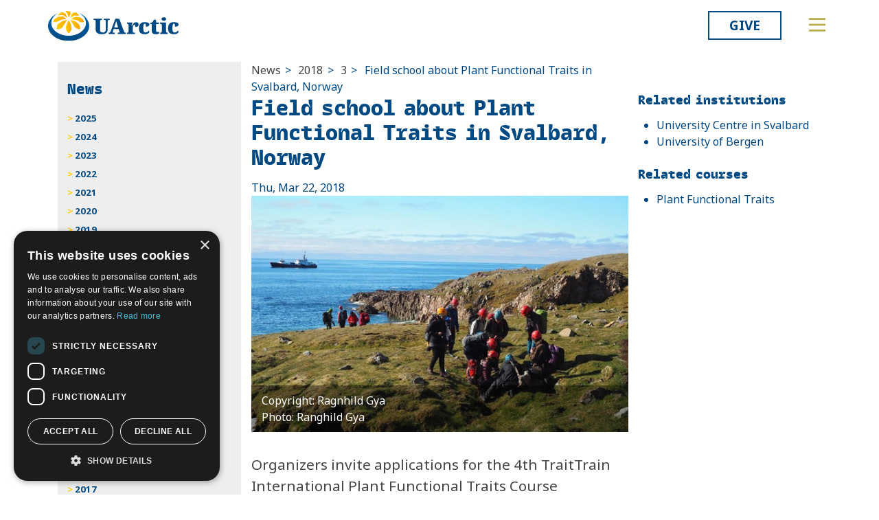

--- FILE ---
content_type: text/html; charset=utf-8
request_url: https://news.uarctic.org/news/2018/3/field-school-about-plant-functional-traits-in-svalbard-norway/
body_size: 10934
content:
<!doctype html>

<!--[if IE 9 ]><html class="ie9 no-js" lang="en-US"> <![endif]-->
<!--[if !(IE)]><!-->
<html lang="en-US" class="no-js">
<!--<![endif]-->
<head id="head">
        <script type="text/javascript" charset="UTF-8" src="//cdn.cookie-script.com/s/19816c548f6ac1ebd42bef1f67941c9b.js"></script>
        <script defer data-domain="uarctic.org" src="https://plausible.io/js/script.outbound-links.js"></script>
    <meta http-equiv="Content-Type" content="text/html; charset=UTF-8" />
    <meta name="viewport" content="width=device-width, initial-scale=1" />
        <meta name="robots" content="," />
    <title>
        UArctic - University of the Arctic - Field school about Plant Functional Traits in Svalbard, Norway
    </title>
    <meta name="alexaVerifyID" content="5tbyH1v_7hsjmp9_k1N2EWIjsGU" />
    
<meta property="og:locale" content="en-US" />
<meta property="og:site_name" content="News" />
<meta property="og:type" content="article" />
<meta property="og:title" content="Field school about Plant Functional Traits in Svalbard, Norway" />
<meta property="og:description" content="Organizers invite applications for the 4th TraitTrain International Plant Functional Traits Course (TraitTrain4). This course will take place 16-27 July 2018 at the University Centre in Svalbard (UNIS), Longyearbyen, Svalbard, Norway. Deadline for applications is on 1 April 2018." />
<meta property="og:image" content="https://news.uarctic.org/media/1598325/plant-functional-traits-4.jpg?anchor=center&mode=crop&width=900&height=600&rnd=132990745095500000" />
<meta property="og:updated_time" content="2018-03-22 08:31" />
<meta property="og:url" content="https://news.uarctic.org/news/2018/3/field-school-about-plant-functional-traits-in-svalbard-norway/" />

    <link rel="shortcut icon" href="/favicon.ico" />
        <link href="/lib/css/main-v2021.min.css?ver=25.6.1.0" type="text/css" rel="stylesheet" />
            <script src="/lib/js/head-v2021.min.js?ver=25.6.1.0"></script>

    
            <link href="/lib/css/old-v2021.min.css?ver=25.6.1.0&rnd=1" type="text/css" rel="stylesheet" />
    

    <link rel="preconnect" href="https://fonts.googleapis.com">
    <link rel="preconnect" href="https://fonts.gstatic.com" crossorigin>
    <link href="https://fonts.googleapis.com/css2?family=Noto+Sans:ital,wght@0,400;0,700;1,400;1,700&display=swap" rel="stylesheet">
    <script src="https://kit.fontawesome.com/ea9493dcc3.js" crossorigin="anonymous"></script>
</head>
<body style="overflow-x:hidden;">
    <noscript>
        <div id="noscript" class="bg-danger">
            <h1>Javascript disabled</h1>
            <p>You must have JavaScript enabled to utilize the full functionality of this website.</p>
        </div>
    </noscript>
    <header id="topbar" class="top-header sticky-top">
        <div class="top-header-part">
            <div class="top-nav">
                <div class="top-nav-logo">
                    <a href="https://www.uarctic.org/"><img class="logo-color" src="/lib/img/logo_color.svg?v=2024" alt="UArctic" /></a>
                </div>
                <div class="top-nav__right d-flex">
                        <div class="pl-2 pr-0 pr-sm-3">
                            <a href="https://giving.uarctic.org/" class="btn-donate">Give</a>
                        </div>
                                        <div class="menu-btn">

                        <button type="button" id="menu-main-btn" class="btn toggle-menu" aria-expanded="false" aria-controls="top-menu" aria-label="Toggle main menu">
                            <svg class="toggle-menu-svg" viewBox="0 0 100 100" aria-labelledby="menu-main-btn">
                                <path class="line line1" d="M 20,29.000046 H 80.000231 C 80.000231,29.000046 94.498839,28.817352 94.532987,66.711331 94.543142,77.980673 90.966081,81.670246 85.259173,81.668997 79.552261,81.667751 75.000211,74.999942 75.000211,74.999942 L 25.000021,25.000058" />
                                <path class="line line2" d="M 20,50 H 80" />
                                <path class="line line3" d="M 20,70.999954 H 80.000231 C 80.000231,70.999954 94.498839,71.182648 94.532987,33.288669 94.543142,22.019327 90.966081,18.329754 85.259173,18.331003 79.552261,18.332249 75.000211,25.000058 75.000211,25.000058 L 25.000021,74.999942" />
                            </svg>
                        </button>
                    </div>
                </div>
            </div>
        </div>
        

<div id="top-menu" class="top-menu" aria-expanded="false" style="display: none; max-width: 100%;">
    <div class="main-menu menu">
            <form role="search" method="get" action="https://www.uarctic.org/search/" class="menu__search">
                <div class="input-group">
                    <input type="search" name="q" class="form-control" placeholder="Keywords..." />
                    <button type="submit" class="btn btn-primary">Search</button>
                </div>
            </form>
        <nav class="" id="main-menu" role="navigation">
            <ul class="menu__ul lvl1">
                    <li class="menu__li lvl1   first">
            <div>
                <button data-fw-action="submenu" aria-controls="menu_52868" aria-expanded="false" class="  menu__expnd lvl1">
                    <svg class="icon icon-arrowdown_color" aria-label="Collapse"><use xlink:href="/lib/main-v2021-defs.svg#icon-arrowdown_color"></use></svg>
                    <svg class="icon icon-arrowright_color" aria-label="Expand"><use xlink:href="/lib/main-v2021-defs.svg#icon-arrowright_color"></use></svg>
                </button>
                    <a class="menu__a lvl1 " href="https://www.uarctic.org/about-us/" >About Us</a>

            </div>
            <div class="menu__sub  lvl2" id="menu_52868">
                <ul class="menu__ul lvl2">
                        <li class="menu__li lvl2   first">
    <a class="menu__a lvl2  no-children" href="https://www.uarctic.org/about-us/organization/" >Organization</a>
    </li>
    <li class="menu__li lvl2   ">
    <a class="menu__a lvl2  no-children" href="https://www.uarctic.org/about-us/partnerships/" >Partnerships</a>
    </li>
    <li class="menu__li lvl2   ">
    <a class="menu__a lvl2  no-children" href="https://www.uarctic.org/about-us/supporters/" >Supporters</a>
    </li>
    <li class="menu__li lvl2   ">
    <a class="menu__a lvl2  no-children" href="https://www.uarctic.org/about-us/shared-voices-magazine/" >Shared Voices Magazine</a>
    </li>
    <li class="menu__li lvl2   ">
    <a class="menu__a lvl2  no-children" href="https://www.uarctic.org/about-us/calendar/" >Calendar</a>
    </li>
    <li class="menu__li lvl2   ">
    <a class="menu__a lvl2  no-children" href="https://www.uarctic.org/about-us/history/" >History</a>
    </li>
    <li class="menu__li lvl2   ">
    <a class="menu__a lvl2  no-children" href="https://www.uarctic.org/about-us/meetings/" >Meetings</a>
    </li>
    <li class="menu__li lvl2  last ">
    <a class="menu__a lvl2  no-children" href="https://www.uarctic.org/about-us/video-messages/" >Video Messages</a>
    </li>

                </ul>
            </div>
    </li>
    <li class="menu__li lvl1   ">
            <div>
                <button data-fw-action="submenu" aria-controls="menu_52869" aria-expanded="false" class="  menu__expnd lvl1">
                    <svg class="icon icon-arrowdown_color" aria-label="Collapse"><use xlink:href="/lib/main-v2021-defs.svg#icon-arrowdown_color"></use></svg>
                    <svg class="icon icon-arrowright_color" aria-label="Expand"><use xlink:href="/lib/main-v2021-defs.svg#icon-arrowright_color"></use></svg>
                </button>
                    <a class="menu__a lvl1 " href="https://www.uarctic.org/members/" >Members</a>

            </div>
            <div class="menu__sub  lvl2" id="menu_52869">
                <ul class="menu__ul lvl2">
                        <li class="menu__li lvl2   first">
    <a class="menu__a lvl2  no-children" href="https://www.uarctic.org/members/member-profiles/" >Member Profiles</a>
    </li>
    <li class="menu__li lvl2   ">
    <a class="menu__a lvl2  no-children" href="https://www.uarctic.org/members/join/" >Join</a>
    </li>
    <li class="menu__li lvl2   ">
    <a class="menu__a lvl2  no-children" href="https://www.uarctic.org/members/participate/" >Participate</a>
    </li>
    <li class="menu__li lvl2   ">
    <a class="menu__a lvl2  no-children" href="https://www.uarctic.org/members/promote/" >Promote</a>
    </li>
    <li class="menu__li lvl2   ">
    <a class="menu__a lvl2  no-children" href="https://www.uarctic.org/members/update/" >Update</a>
    </li>
    <li class="menu__li lvl2  last ">
    <a class="menu__a lvl2  no-children" href="https://www.uarctic.org/members/member-guide/" >Member Guide</a>
    </li>

                </ul>
            </div>
    </li>
    <li class="menu__li lvl1   ">
            <div>
                <button data-fw-action="submenu" aria-controls="menu_52870" aria-expanded="false" class="  menu__expnd lvl1">
                    <svg class="icon icon-arrowdown_color" aria-label="Collapse"><use xlink:href="/lib/main-v2021-defs.svg#icon-arrowdown_color"></use></svg>
                    <svg class="icon icon-arrowright_color" aria-label="Expand"><use xlink:href="/lib/main-v2021-defs.svg#icon-arrowright_color"></use></svg>
                </button>
                    <a class="menu__a lvl1 " href="https://www.uarctic.org/activities/" >Activities</a>

            </div>
            <div class="menu__sub  lvl2" id="menu_52870">
                <ul class="menu__ul lvl2">
                        <li class="menu__li lvl2   first">
    <a class="menu__a lvl2  no-children" href="https://www.uarctic.org/activities/thematic-networks-and-institutes/" >Thematic Networks and Institutes</a>
    </li>
    <li class="menu__li lvl2   ">
    <a class="menu__a lvl2  no-children" href="https://www.uarctic.org/activities/north2north/" >north2north</a>
    </li>
    <li class="menu__li lvl2   ">
    <a class="menu__a lvl2  no-children" href="https://www.uarctic.org/activities/chairs/" >Chairs</a>
    </li>
    <li class="menu__li lvl2   ">
    <a class="menu__a lvl2  no-children" href="https://www.uarctic.org/activities/research/" >Research</a>
    </li>
    <li class="menu__li lvl2   ">
    <a class="menu__a lvl2  no-children" href="https://www.uarctic.org/activities/education-opportunities/" >Education Opportunities</a>
    </li>
    <li class="menu__li lvl2   ">
    <a class="menu__a lvl2  no-children" href="https://www.uarctic.org/activities/seminars/" >Seminars</a>
    </li>
    <li class="menu__li lvl2   ">
    <a class="menu__a lvl2  no-children" href="https://www.uarctic.org/activities/tipping-point-actions/" >Tipping Point Actions</a>
    </li>
    <li class="menu__li lvl2  last ">
    <a class="menu__a lvl2  no-children" href="https://www.uarctic.org/activities/awards-grants/" >Awards & Grants</a>
    </li>

                </ul>
            </div>
    </li>
    <li class="menu__li lvl1  last ">
            <div>
                <button data-fw-action="submenu" aria-controls="menu_52871" aria-expanded="false" class="  menu__expnd lvl1">
                    <svg class="icon icon-arrowdown_color" aria-label="Collapse"><use xlink:href="/lib/main-v2021-defs.svg#icon-arrowdown_color"></use></svg>
                    <svg class="icon icon-arrowright_color" aria-label="Expand"><use xlink:href="/lib/main-v2021-defs.svg#icon-arrowright_color"></use></svg>
                </button>
                    <a class="menu__a lvl1 " href="https://www.uarctic.org/resources/" >Resources</a>

            </div>
            <div class="menu__sub  lvl2" id="menu_52871">
                <ul class="menu__ul lvl2">
                        <li class="menu__li lvl2   first">
    <a class="menu__a lvl2  no-children" href="https://www.uarctic.org/resources/publications/" >Publications</a>
    </li>
    <li class="menu__li lvl2   ">
    <a class="menu__a lvl2  no-children" href="https://www.uarctic.org/resources/funding-calls/" >Funding Calls</a>
    </li>
    <li class="menu__li lvl2   ">
    <a class="menu__a lvl2  no-children" href="https://www.uarctic.org/resources/study-catalogue/" >Study Catalogue</a>
    </li>
    <li class="menu__li lvl2   ">
    <a class="menu__a lvl2  no-children" href="https://www.uarctic.org/resources/research-infrastructure-catalogue/" >Research Infrastructure Catalogue</a>
    </li>
    <li class="menu__li lvl2   ">
    <a class="menu__a lvl2  no-children" href="https://www.uarctic.org/resources/indigenous-learning-resources/" >Indigenous Learning Resources</a>
    </li>
    <li class="menu__li lvl2   ">
    <a class="menu__a lvl2  no-children" href="https://www.uarctic.org/resources/arctic-learning-resources/" >Arctic Learning Resources</a>
    </li>
    <li class="menu__li lvl2  last ">
    <a class="menu__a lvl2  no-children" href="https://www.uarctic.org/members/participate/circumpolar-studies/course-materials/" >Circumpolar Studies Course Materials</a>
    </li>

                </ul>
            </div>
    </li>

            </ul>
        </nav>
    </div>
    <div class="t-bg--yellow extra-menu">
        <nav class="menu" id="extra-menu" role="navigation">
            <ul class="menu__ul lvl1">
                    <li class="menu__li">
                            <a class="menu__a lvl1 no-children" href="/news/" >News</a>

                    </li>
                    <li class="menu__li">
                            <a class="menu__a lvl1 no-children" href="https://giving.uarctic.org/" >Giving&nbsp;Portal</a>

                    </li>
                                    <li class="menu__li"></li>
                    <li class="menu__li"></li>
            </ul>
        </nav>
    </div>
</div>




    </header>
    <div id="body" class="">
        

    <div class="container p-0 uarctic-v1">
        <div id="content" class="clearfix ">
            

<article class="article">

    
<ul id="breadcrumb" class="bc-list">
        <li class="bc-item"><a class="bc-link" href="/news/">News</a><span class="bc-divider">></span></li>
        <li class="bc-item"><a class="bc-link" href="/news/2018/">2018</a><span class="bc-divider">></span></li>
        <li class="bc-item"><a class="bc-link" href="/news/2018/3/">3</a><span class="bc-divider">></span></li>
    <li class="bc-active">Field school about Plant Functional Traits in Svalbard, Norway</li>
</ul>


    <h1 class="article-header">Field school about Plant Functional Traits in Svalbard, Norway</h1>
    <div class="article-date">Thu, Mar 22, 2018</div>
    
<div id="multimediabox">
    <ul id="myTab" class="nav nav-tabs" role="tablist">
            <li class="nav-item" role="presentation">
                <button class="active nav-link" data-target="#pictures" data-toggle="tab" id="pictab" type="button" role="tab" aria-controls="pictures" aria-selected="true">Pictures</button>
            </li>
                    </ul>
    <div class="tab-content">
            <div class="tab-pane active mb-pane" id="pictures" role="tabpanel" aria-labelledby="pictab">
                <div class="mb-pane-content">
                    <div id="slideshow" class="multibox-wrapper">
                        <div id="cycle-pictures" class="cycle-slideshow"
                             data-cycle-timeout="0"
                             data-cycle-slides="> div.mb-slide-image"
                             data-cycle-fx="fade"
                             data-cycle-overlay="#image-caption"
                             data-cycle-overlay-template="{{title}}{{photocredit}}"
                             data-cycle-prev="#slideshow .cycle-prev"
                             data-cycle-next="#slideshow .cycle-next"
                             data-cycle-allow-wrap="false"
                             data-cycle-auto-height="calc"
                             data-cycle-log="false">
                                <div class="mb-slide-image first" data-desc="" data-title="<div class='slide-image-title'> Copyright: Ragnhild Gya</div>" data-photocredit="<div class='slide-image-credit'>Photo: Ranghild Gya</div>">
                                    <noscript data-img-alt=" Copyright: Ragnhild Gya  PHOTO: Ranghild Gya" data-img-class="" data-img-src="/media/1598325/plant-functional-traits-4.jpg?anchor=center&amp;mode=crop&amp;width=550&amp;height=344&amp;bgcolor=fff&amp;format=webp&amp;rnd=132990745095500000" data-slimmage="true"><img alt=" Copyright: Ragnhild Gya  PHOTO: Ranghild Gya" class="" src="https://ua.vps03.fwstatic.download/media/1598325/plant-functional-traits-4.jpg?anchor=center&amp;mode=crop&amp;width=550&amp;height=344&amp;bgcolor=fff&amp;format=webp&amp;rnd=132990745095500000" /></noscript>
                                </div>                        </div>
                        <div id="image-caption" class="cycle-caption"></div>
                        <a class="cycle-prev"><i class="fa fa-chevron-left"></i></a>
                        <a class="cycle-next"><i class="fa fa-chevron-right"></i></a>
                    </div>
                </div>
            </div>


    </div>
</div>


    <div class="article-intro"><p>Organizers invite applications for the 4th TraitTrain International Plant Functional Traits Course (TraitTrain4). This course will take place 16-27 July 2018 at the <a href="https://education.uarctic.org/universities/norway/8835/university-centre-in-svalbard" title="University Centre in Svalbard">University Centre in Svalbard</a> (UNIS), Longyearbyen, Svalbard, Norway. Deadline for applications is on <strong>1 April 2018</strong>.</p></div>
    <div class="article-body"><p>This course is intended for graduate students, M.Sc. and PhD, and will offer hands-on experience with collecting and exploring plant functional traits data in a real-life field research project setting. The course will also include an introduction to the use of plant trait data in climate-change research and ecosystem ecology.</p>
<p>TraitTrain4 will address several core scientific questions with an emphasis on key skills, including:</p>
<ul>
<li>Collecting original data in the field</li>
<li>Developing data management skills</li>
<li>Developing computational and statistical skills</li>
<li>Generating data summaries and basic hypothesis tests.</li>
</ul>
<p>Participants will be introduced to the environmental, ecological, and taxonomic diversity of the region, and will be involved in one of the following projects:</p>
<ul>
<li>Assessing the role of climate and biotic factors in determining plant community leaf trait composition</li>
<li>Assessing how temperature variation and leaf functional traits influence leaf ecophysiology</li>
<li>Using a trait-based approach to assess how local plant communities and populations respond to experimental climate and grazing treatments</li>
<li>Measuring how functional trait composition influences ecosystem functioning by measuring carbon dioxide (CO2)-flux within and across plant communities.</li>
</ul>
<p>More information in <a href="https://education.uarctic.org/studies/courses/?id=959">UArctic Course Catalogue</a> and <a rel="noopener" href="http://www.uib.no/en/rg/EECRG/114808/plant-functional-traits-course-4" target="_blank">course homepage</a>.</p></div>
    ﻿





    <hr />
    
<div class="social-buttons">
    <h4 class="social-buttons-h4">
        Share this article
    </h4>
    <a href="http://www.facebook.com/sharer.php?u=https%3a%2f%2fnews.uarctic.org%2fnews%2f2018%2f3%2ffield-school-about-plant-functional-traits-in-svalbard-norway%2f&t=Field+school+about+Plant+Functional+Traits+in+Svalbard%2c+Norway" title="Share on Facebook" target="_blank" class="social-button fa-stack fa-lg"><i class="fa fa-circle fa-stack-2x"></i><i class="fa fa-facebook fa-stack-1x fa-inverse"></i><span class="sr-only">Share on Facebook</span></a>
    <a href="https://twitter.com/intent/tweet?original_referer=https%3a%2f%2fnews.uarctic.org%2fnews%2f2018%2f3%2ffield-school-about-plant-functional-traits-in-svalbard-norway%2f&source=tweetbutton&text=Field+school+about+Plant+Functional+Traits+in+Svalbard%2c+Norway&url=https%3a%2f%2fnews.uarctic.org%2fnews%2f2018%2f3%2ffield-school-about-plant-functional-traits-in-svalbard-norway%2f" title="Share on Twitter" target="_blank" class="social-button fa-stack fa-lg"><i class="fa fa-circle fa-stack-2x"></i><i class="fa fa-twitter fa-stack-1x fa-inverse"></i><span class="sr-only">Tweet</span></a>
    <a href="http://www.linkedin.com/shareArticle?mini=true&title=Field+school+about+Plant+Functional+Traits+in+Svalbard%2c+Norway&source=uarctic.org&url=https%3a%2f%2fnews.uarctic.org%2fnews%2f2018%2f3%2ffield-school-about-plant-functional-traits-in-svalbard-norway%2f" class="social-button fa-stack fa-lg"><i class="fa fa-circle fa-stack-2x"></i><i class="fa fa-linkedin fa-stack-1x fa-inverse"></i><span class="sr-only">Share on LinkedIn</span></a>
</div>

</article>
    <aside id="sb-right">
                <h2 class="sr-only">Related</h2>
                                        <h3 class="h4 box-header">Related institutions</h3>
        <ul class="sb-related-list">
                <li><a class="theme-link" href="https://www.uarctic.org/members/member-profiles/norway/8835/university-centre-in-svalbard" title="University Centre in Svalbard">University Centre in Svalbard</a></li>
                <li><a class="theme-link" href="https://www.uarctic.org/members/member-profiles/norway/8827/university-of-bergen" title="University of Bergen">University of Bergen</a></li>
        </ul>
                        <h3 class="h4 box-header">Related courses</h3>
        <ul class="sb-related-list">
                    <li><a class="theme-link" href="?id=959">Plant Functional Traits</a></li>
        </ul>










        
    </aside>


    
<aside id="sb-left">
    <div class="box tall">
        <h3 class="box-header">
            <a href="/news/" class="theme-link">News</a>
        </h3>
        <nav id="sub-menu" class="sub-nav tk-myriad-pro" role="navigation">
                    <ul class="sub-nav-ul lvl1">
                <li class="sub-nav-li ">
                    <a class="sub-nav-link " href="/news/2025/">2025</a>
                    
                </li>
                <li class="sub-nav-li ">
                    <a class="sub-nav-link " href="/news/2024/">2024</a>
                    
                </li>
                <li class="sub-nav-li ">
                    <a class="sub-nav-link " href="/news/2023/">2023</a>
                    
                </li>
                <li class="sub-nav-li ">
                    <a class="sub-nav-link " href="/news/2022/">2022</a>
                    
                </li>
                <li class="sub-nav-li ">
                    <a class="sub-nav-link " href="/news/2021/">2021</a>
                    
                </li>
                <li class="sub-nav-li ">
                    <a class="sub-nav-link " href="/news/2020/">2020</a>
                    
                </li>
                <li class="sub-nav-li ">
                    <a class="sub-nav-link " href="/news/2019/">2019</a>
                    
                </li>
                <li class="sub-nav-li active">
                    <a class="sub-nav-link active" href="/news/2018/">2018</a>
                            <ul class="sub-nav-ul lvl2">
                <li class="sub-nav-li ">
                    <a class="sub-nav-link " href="/news/2018/12/">December</a>
                    
                </li>
                <li class="sub-nav-li ">
                    <a class="sub-nav-link " href="/news/2018/11/">November</a>
                    
                </li>
                <li class="sub-nav-li ">
                    <a class="sub-nav-link " href="/news/2018/10/">October</a>
                    
                </li>
                <li class="sub-nav-li ">
                    <a class="sub-nav-link " href="/news/2018/9/">September</a>
                    
                </li>
                <li class="sub-nav-li ">
                    <a class="sub-nav-link " href="/news/2018/8/">August</a>
                    
                </li>
                <li class="sub-nav-li ">
                    <a class="sub-nav-link " href="/news/2018/7/">July</a>
                    
                </li>
                <li class="sub-nav-li ">
                    <a class="sub-nav-link " href="/news/2018/6/">June</a>
                    
                </li>
                <li class="sub-nav-li ">
                    <a class="sub-nav-link " href="/news/2018/5/">May</a>
                    
                </li>
                <li class="sub-nav-li ">
                    <a class="sub-nav-link " href="/news/2018/4/">April</a>
                    
                </li>
                <li class="sub-nav-li active">
                    <a class="sub-nav-link active" href="/news/2018/3/">March</a>
                    
                </li>
                <li class="sub-nav-li ">
                    <a class="sub-nav-link " href="/news/2018/2/">February</a>
                    
                </li>
                <li class="sub-nav-li ">
                    <a class="sub-nav-link " href="/news/2018/1/">January</a>
                    
                </li>
        </ul>

                </li>
                <li class="sub-nav-li ">
                    <a class="sub-nav-link " href="/news/2017/">2017</a>
                    
                </li>
                <li class="sub-nav-li ">
                    <a class="sub-nav-link " href="/news/2016/">2016</a>
                    
                </li>
                <li class="sub-nav-li ">
                    <a class="sub-nav-link " href="/news/2015/">2015</a>
                    
                </li>
                <li class="sub-nav-li ">
                    <a class="sub-nav-link " href="/news/2014/">2014</a>
                    
                </li>
                <li class="sub-nav-li ">
                    <a class="sub-nav-link " href="/news/2013/">2013</a>
                    
                </li>
                <li class="sub-nav-li ">
                    <a class="sub-nav-link " href="/news/2012/">2012</a>
                    
                </li>
                <li class="sub-nav-li ">
                    <a class="sub-nav-link " href="/news/2011/">2011</a>
                    
                </li>
                <li class="sub-nav-li ">
                    <a class="sub-nav-link " href="/news/2010/">2010</a>
                    
                </li>
                <li class="sub-nav-li ">
                    <a class="sub-nav-link " href="/news/2009/">2009</a>
                    
                </li>
                <li class="sub-nav-li ">
                    <a class="sub-nav-link " href="/news/2008/">2008</a>
                    
                </li>
                <li class="sub-nav-li ">
                    <a class="sub-nav-link " href="/news/2007/">2007</a>
                    
                </li>
                <li class="sub-nav-li ">
                    <a class="sub-nav-link " href="/news/2006/">2006</a>
                    
                </li>
        </ul>

        </nav>

            <div style="margin-top: 1em;">
                <a class="theme-link" href="/rssfeeds/feed/11577"><i class="fas fa-rss"></i>&nbsp;RSS Feed</a>
            </div>
    </div>
</aside>



        </div>
    </div>


    </div>
        <footer id="footer" class="footer container-fluid t-bg--dark-blue">
            
                <div class="container grid-container">
                        <div class="t-row--white row grid-row" style="padding-top:3rem;">
            <div class="t-cell--default col-lg-4 grid-cell" style="text-align:left; justify-content:flex-start;">
                        
    

<div class="grid-rte ">
    <p class="main-menu"><a href="mailto:secretariat@uarctic.org" class="menu__a lvl1 "><strong>Contact</strong></a><br><span class="u-font--sm">UArctic International Secretariat</span><br><span class="u-font--sm">c/o University of Lapland</span><br><span class="u-font--sm">Yliopistonkatu 8</span><br><span class="u-font--sm">96300 Rovaniemi FINLAND</span></p>
<p class="main-menu"><a href="/media/qiobo0m3/uarctic_invoicing_instructions.pdf" title="Uarctic Invoicing Instructions"><strong><span class="u-font--sm">Invoicing address</span></strong></a></p>
</div>



                        
    
<div>
    <a href="mailto:secretariat@uarctic.org" title="mailto:secretariat@uarctic.org" class="btn btn-outline-primary">secretariat@uarctic.org</a>
</div>

                        
    

<div class="grid-rte ">
    <p><span class="u-font--sm">The University of the Arctic (UArctic) is a network of universities, colleges, research institutes, and other organizations concerned with education and research in and about the North. UArctic builds and strengthens collective resources and infrastructures that enable member institutions to better serve their constituents and their regions.</span></p>
</div>



                        
    

<div class="grid-rte ">
    <p>Site Design by <a href="https://puistonpenkki.fi/">Puisto</a><br>Developed by <a href="http://www.frameworks.no/?utm_source=uarctic.org&amp;utm_medium=website&amp;utm_campaign=poweredby" data-anchor="?utm_source=uarctic.org&amp;utm_medium=website&amp;utm_campaign=poweredby">Frameworks</a></p>
</div>



                        
    

<div class="grid-rte fw-rte-cols-3">
    <p style="text-align: left;"><a href="https://www.uarctic.org/about-us/privacy-policy/" title="Privacy Policy">Privacy Policy</a></p>
<p style="text-align: left;"><a href="https://www.uarctic.org/about-us/cookie-policy/" title="Cookie Policy">Cookie Policy</a></p>
</div>



            </div>
            <div class="t-cell--default col-lg-8 grid-cell" style="text-align:left; justify-content:flex-start;">
                        
    

    
        <div class="footer-menu">
    <div class="main-menu menu">
        <nav class="" id="main-menu" role="navigation">
            <ul role="region" class="menu__ul lvl1">
                    <li class="menu__li lvl1   first">
            <div>
                    <a class="menu__a lvl1 " href="https://www.uarctic.org/about-us/" >About Us</a>

            </div>
            <div class="menu__sub lvl2" id="menu_52868">
                <ul class="menu__ul lvl2">
                        <li class="menu__li lvl2   first">
    <a class="menu__a lvl2 " href="https://www.uarctic.org/about-us/organization/" >Organization</a>
    </li>
    <li class="menu__li lvl2   ">
    <a class="menu__a lvl2 " href="https://www.uarctic.org/about-us/partnerships/" >Partnerships</a>
    </li>
    <li class="menu__li lvl2   ">
    <a class="menu__a lvl2 " href="https://www.uarctic.org/about-us/supporters/" >Supporters</a>
    </li>
    <li class="menu__li lvl2   ">
    <a class="menu__a lvl2 " href="https://www.uarctic.org/about-us/shared-voices-magazine/" >Shared Voices Magazine</a>
    </li>
    <li class="menu__li lvl2   ">
    <a class="menu__a lvl2 " href="https://www.uarctic.org/about-us/calendar/" >Calendar</a>
    </li>
    <li class="menu__li lvl2   ">
    <a class="menu__a lvl2 " href="https://www.uarctic.org/about-us/history/" >History</a>
    </li>
    <li class="menu__li lvl2   ">
    <a class="menu__a lvl2 " href="https://www.uarctic.org/about-us/meetings/" >Meetings</a>
    </li>
    <li class="menu__li lvl2  last ">
    <a class="menu__a lvl2 " href="https://www.uarctic.org/about-us/video-messages/" >Video Messages</a>
    </li>

                </ul>
            </div>
    </li>
    <li class="menu__li lvl1   ">
            <div>
                    <a class="menu__a lvl1 " href="https://www.uarctic.org/members/" >Members</a>

            </div>
            <div class="menu__sub lvl2" id="menu_52869">
                <ul class="menu__ul lvl2">
                        <li class="menu__li lvl2   first">
    <a class="menu__a lvl2 " href="https://www.uarctic.org/members/member-profiles/" >Member Profiles</a>
    </li>
    <li class="menu__li lvl2   ">
    <a class="menu__a lvl2 " href="https://www.uarctic.org/members/join/" >Join</a>
    </li>
    <li class="menu__li lvl2   ">
    <a class="menu__a lvl2 " href="https://www.uarctic.org/members/participate/" >Participate</a>
    </li>
    <li class="menu__li lvl2   ">
    <a class="menu__a lvl2 " href="https://www.uarctic.org/members/promote/" >Promote</a>
    </li>
    <li class="menu__li lvl2   ">
    <a class="menu__a lvl2 " href="https://www.uarctic.org/members/update/" >Update</a>
    </li>
    <li class="menu__li lvl2  last ">
    <a class="menu__a lvl2 " href="https://www.uarctic.org/members/member-guide/" >Member Guide</a>
    </li>

                </ul>
            </div>
    </li>
    <li class="menu__li lvl1   ">
            <div>
                    <a class="menu__a lvl1 " href="https://www.uarctic.org/activities/" >Activities</a>

            </div>
            <div class="menu__sub lvl2" id="menu_52870">
                <ul class="menu__ul lvl2">
                        <li class="menu__li lvl2   first">
    <a class="menu__a lvl2 " href="https://www.uarctic.org/activities/thematic-networks-and-institutes/" >Thematic Networks and Institutes</a>
    </li>
    <li class="menu__li lvl2   ">
    <a class="menu__a lvl2 " href="https://www.uarctic.org/activities/north2north/" >north2north</a>
    </li>
    <li class="menu__li lvl2   ">
    <a class="menu__a lvl2 " href="https://www.uarctic.org/activities/chairs/" >Chairs</a>
    </li>
    <li class="menu__li lvl2   ">
    <a class="menu__a lvl2 " href="https://www.uarctic.org/activities/research/" >Research</a>
    </li>
    <li class="menu__li lvl2   ">
    <a class="menu__a lvl2 " href="https://www.uarctic.org/activities/education-opportunities/" >Education Opportunities</a>
    </li>
    <li class="menu__li lvl2   ">
    <a class="menu__a lvl2 " href="https://www.uarctic.org/activities/seminars/" >Seminars</a>
    </li>
    <li class="menu__li lvl2   ">
    <a class="menu__a lvl2 " href="https://www.uarctic.org/activities/tipping-point-actions/" >Tipping Point Actions</a>
    </li>
    <li class="menu__li lvl2  last ">
    <a class="menu__a lvl2 " href="https://www.uarctic.org/activities/awards-grants/" >Awards & Grants</a>
    </li>

                </ul>
            </div>
    </li>
    <li class="menu__li lvl1  last ">
            <div>
                    <a class="menu__a lvl1 " href="https://www.uarctic.org/resources/" >Resources</a>

            </div>
            <div class="menu__sub lvl2" id="menu_52871">
                <ul class="menu__ul lvl2">
                        <li class="menu__li lvl2   first">
    <a class="menu__a lvl2 " href="https://www.uarctic.org/resources/publications/" >Publications</a>
    </li>
    <li class="menu__li lvl2   ">
    <a class="menu__a lvl2 " href="https://www.uarctic.org/resources/funding-calls/" >Funding Calls</a>
    </li>
    <li class="menu__li lvl2   ">
    <a class="menu__a lvl2 " href="https://www.uarctic.org/resources/study-catalogue/" >Study Catalogue</a>
    </li>
    <li class="menu__li lvl2   ">
    <a class="menu__a lvl2 " href="https://www.uarctic.org/resources/research-infrastructure-catalogue/" >Research Infrastructure Catalogue</a>
    </li>
    <li class="menu__li lvl2   ">
    <a class="menu__a lvl2 " href="https://www.uarctic.org/resources/indigenous-learning-resources/" >Indigenous Learning Resources</a>
    </li>
    <li class="menu__li lvl2   ">
    <a class="menu__a lvl2 " href="https://www.uarctic.org/resources/arctic-learning-resources/" >Arctic Learning Resources</a>
    </li>
    <li class="menu__li lvl2  last ">
    <a class="menu__a lvl2 " href="https://www.uarctic.org/resources/circumpolar-studies-course-materials/" >Circumpolar Studies Course Materials</a>
    </li>

                </ul>
            </div>
    </li>

            </ul>
        </nav>
    </div>
    <div class="extra-menu">
        <nav class="menu" role="navigation">
            <ul role="region" class="menu__ul lvl1">
                    <li class="menu__li">
                            <a class="menu__a lvl1 " href="/news/" >News</a>

                    </li>
                    <li class="menu__li">
                            <a class="menu__a lvl1 " href="https://giving.uarctic.org/" >Giving&nbsp;Portal</a>

                    </li>
                                    <li class="menu__li"></li>
                    <li class="menu__li"></li>
            </ul>
        </nav>
    </div>
</div>
    


            </div>
    </div>

                </div>
                <div class="container grid-container">
                        <div class="t-row--default row grid-row">
            <div class="t-cell--default col-lg-6 grid-cell" style="text-align:left; justify-content:flex-start; max-width:250px;">
                        
    
    <a href="https://www.uarctic.org/" title="UArctic 2021">

<figure class="grid-no-padding">
    <picture style="display: block;" class="img-responsive">
        <source data-srcset="/media/drwba2nk/uarctic_hor_rgb_white.png?mode=max&amp;width=400&amp;height=2000&amp;upscale=false&amp;format=webp&amp;quality=90&amp;rnd=133560183431530000 400w, /media/drwba2nk/uarctic_hor_rgb_white.png?mode=max&amp;width=768&amp;height=2000&amp;upscale=false&amp;format=webp&amp;quality=90&amp;rnd=133560183431530000 768w, /media/drwba2nk/uarctic_hor_rgb_white.png?mode=max&amp;width=992&amp;height=2000&amp;upscale=false&amp;format=webp&amp;quality=90&amp;rnd=133560183431530000 992w, /media/drwba2nk/uarctic_hor_rgb_white.png?mode=max&amp;width=1280&amp;height=2000&amp;upscale=false&amp;format=webp&amp;quality=90&amp;rnd=133560183431530000 1280w, /media/drwba2nk/uarctic_hor_rgb_white.png?mode=max&amp;width=1600&amp;height=2000&amp;upscale=false&amp;format=webp&amp;quality=80&amp;rnd=133560183431530000 1600w" data-sizes="auto" />
        <img class=" lazyload" style="display: block; width: 100%;" data-sizes="auto" src="https://ua.vps03.fwstatic.download/media/drwba2nk/uarctic_hor_rgb_white.png?mode=max&amp;width=300&amp;height=300&amp;upscale=false&amp;format=webp&amp;quality=30&amp;rnd=133560183431530000 300w" alt="UArctic">
    </picture>
</figure>
</a>


            </div>
            <div class="t-cell--default col-lg-6 grid-cell" style="text-align:right; justify-content:flex-end; margin-left:auto;">
                        
    

    
        
    


            </div>
    </div>

                </div>



        </footer>

        <!-- IS NOT DEBUG -->
        <script src="https://code.jquery.com/jquery-3.7.1.min.js"
                integrity="sha256-/JqT3SQfawRcv/BIHPThkBvs0OEvtFFmqPF/lYI/Cxo="
                crossorigin="anonymous"></script>
        <script src="https://cdn.jsdelivr.net/npm/popper.js@1.16.1/dist/umd/popper.min.js"
                integrity="sha384-9/reFTGAW83EW2RDu2S0VKaIzap3H66lZH81PoYlFhbGU+6BZp6G7niu735Sk7lN"
                crossorigin="anonymous"></script>
        <script src="https://cdnjs.cloudflare.com/ajax/libs/jquery-validate/1.19.2/jquery.validate.min.js"
                integrity="sha512-UdIMMlVx0HEynClOIFSyOrPggomfhBKJE28LKl8yR3ghkgugPnG6iLfRfHwushZl1MOPSY6TsuBDGPK2X4zYKg=="
                crossorigin="anonymous"></script>
        <script src="https://ajax.aspnetcdn.com/ajax/mvc/5.2.3/jquery.validate.unobtrusive.min.js"></script>
        <script src="/lib/js/main-v2021.min.js?ver=25.6.1.0"></script>
        <script src="/lib/js/main-ext-v2024.min.js?ver=25.6.1.0"></script>
    
            <script src="/lib/js/old-v2021.min.js?ver=25.6.1.0"></script>
    
    
    
    

    
    



    <script type="text/javascript">
        $(document).ready(function () {
            $(document).on('click', 'button[data-fw-action="submenu"]', function (event) {
                const $this = $(this);
                console.log($this.attr('aria-controls'));
                const subMenu = document.getElementById($this.attr('aria-controls'));
                if (subMenu.classList.toggle('expanded')) {
                    subMenu.style.maxHeight = subMenu.scrollHeight + 'px';
                    $this.attr('aria-expanded', 'true');
                    $this.addClass('expanded');
                    subMenu.setAttribute('aria-expanded', 'true')
                } else {
                    subMenu.style.maxHeight = '0px';
                    $this.attr('aria-expanded', 'false');
                    $this.removeClass('expanded');
                    subMenu.setAttribute('aria-expanded', 'false')
                }
            });
            $('.collapse').collapse()
            // $('#top-menu').fwMenu();
            var $menuBtn = $('#menu-main-btn')
            var $menuBox = $('#' + $menuBtn.attr('aria-controls'))
            var menuTransLock = false

            $menuBtn.on('click', function (event) {
                if (menuTransLock) {
                    return
                }
                menuTransLock = true
                $menuBtn.toggleClass('opened')
                if ($menuBtn.hasClass('opened')) {
                    $('body').addClass('menu-visible')
                    $menuBox.slideDown(100, function () {
                        $menuBtn.attr('aria-expanded', 'true')
                        $menuBox.attr('aria-expanded', 'true')
                        $menuBox.focus()
                        menuTransLock = false
                    })
                } else {
                    $menuBox.slideUp(100, function () {
                        $('body').removeClass('menu-visible')
                        $menuBtn.attr('aria-expanded', 'false')
                        $menuBox.attr('aria-expanded', 'false')
                        $menuBtn.focus()
                        menuTransLock = false
                    })
                }
            })
            
            // Hide Header on on scroll down
            var didScroll;
            var lastScrollTop = 0;
            var delta = 5;
            var navbarHeight = $('#topbar').outerHeight();

            $(window).scroll(function (event) {
                didScroll = true;
            });

            setInterval(function () {
                if (didScroll) {
                    hasScrolled();
                    didScroll = false;
                }
            }, 250);

            function hasScrolled () {
                var st = $(this).scrollTop();

                // Make sure they scroll more than delta
                if (Math.abs(lastScrollTop - st) <= delta)
                    return;

                if (st > lastScrollTop && st > navbarHeight) {
                    // Scroll Down
                    $('#topbar').removeClass('nav-down').addClass('nav-up');
                } else {
                    // Scroll Up
                    if (st < navbarHeight) {
                        $('#topbar').removeClass('nav-up').removeClass('nav-down');
                    }
                    else if (st + $(window).height() < $(document).height()) {
                        $('#topbar').removeClass('nav-up').addClass('nav-down');
                    }
                }

                lastScrollTop = st;
            }
            

            

            
            $('#multimediabox').multiMediaBox({ picTab: '#pictab', vidTab: '', mapTab: '', debug: false });
        


            
            
            });
    </script>
</body>
</html>

--- FILE ---
content_type: text/css
request_url: https://news.uarctic.org/lib/css/old-v2021.min.css?ver=25.6.1.0&rnd=1
body_size: 16334
content:
.uarctic-v1 .fa{position:relative;top:1px;display:inline-block;font-family:font-awesome-custom;font-style:normal;font-weight:400;line-height:1;-webkit-font-smoothing:antialiased;-moz-osx-font-smoothing:grayscale}.uarctic-v1 .fa-lg{font-size:1.33333333em;line-height:.75em;vertical-align:-15%}.uarctic-v1 .fa-2x{font-size:2em}.uarctic-v1 .fa-3x{font-size:3em}.uarctic-v1 .fa-4x{font-size:4em}.uarctic-v1 .fa-5x{font-size:5em}.uarctic-v1 .fa-fw{width:1.28571429em;text-align:center}.uarctic-v1 .fa-ul{padding-left:0;margin-left:2.14285714em;list-style-type:none}.uarctic-v1 .fa-ul>li{position:relative}.uarctic-v1 .fa-li{position:absolute;left:-2.14285714em;width:2.14285714em;top:.14285714em;text-align:center}.uarctic-v1 .fa-li.fa-lg{left:-1.85714286em}.uarctic-v1 .fa-border{padding:.2em .25em .15em;border:solid .08em #eee;border-radius:.1em}.uarctic-v1 .pull-right{float:right}.uarctic-v1 .pull-left{float:left}.uarctic-v1 .fa.pull-left{margin-right:.3em}.uarctic-v1 .fa.pull-right{margin-left:.3em}.uarctic-v1 .fa-spin{-webkit-animation:spin 2s infinite linear;-moz-animation:spin 2s infinite linear;-o-animation:spin 2s infinite linear;animation:spin 2s infinite linear}@-moz-keyframes spin{0%{-moz-transform:rotate(0)}100%{-moz-transform:rotate(359deg)}}@-webkit-keyframes spin{0%{-webkit-transform:rotate(0)}100%{-webkit-transform:rotate(359deg)}}@-o-keyframes spin{0%{-o-transform:rotate(0)}100%{-o-transform:rotate(359deg)}}@-ms-keyframes spin{0%{-ms-transform:rotate(0)}100%{-ms-transform:rotate(359deg)}}@keyframes spin{0%{transform:rotate(0)}100%{transform:rotate(359deg)}}.uarctic-v1 .fa-rotate-90{-webkit-transform:rotate(90deg);-moz-transform:rotate(90deg);-ms-transform:rotate(90deg);-o-transform:rotate(90deg);transform:rotate(90deg)}.uarctic-v1 .fa-rotate-180{-webkit-transform:rotate(180deg);-moz-transform:rotate(180deg);-ms-transform:rotate(180deg);-o-transform:rotate(180deg);transform:rotate(180deg)}.uarctic-v1 .fa-rotate-270{-webkit-transform:rotate(270deg);-moz-transform:rotate(270deg);-ms-transform:rotate(270deg);-o-transform:rotate(270deg);transform:rotate(270deg)}.uarctic-v1 .fa-flip-horizontal{-webkit-transform:scale(-1,1);-moz-transform:scale(-1,1);-ms-transform:scale(-1,1);-o-transform:scale(-1,1);transform:scale(-1,1)}.uarctic-v1 .fa-flip-vertical{-webkit-transform:scale(1,-1);-moz-transform:scale(1,-1);-ms-transform:scale(1,-1);-o-transform:scale(1,-1);transform:scale(1,-1)}.uarctic-v1 .fa-stack{position:relative;display:inline-block;width:2em;height:2em;line-height:2em;vertical-align:middle}.uarctic-v1 .fa-stack .fa:before{margin-left:auto;margin-right:auto}.uarctic-v1 .fa-stack-1x,.uarctic-v1 .fa-stack-2x{position:absolute;left:0;width:100%;text-align:center}.uarctic-v1 .fa-stack-1x{line-height:inherit}.uarctic-v1 .fa-stack-2x{font-size:2em}.uarctic-v1 .fa-inverse{color:#fff}.uarctic-v1 .input-validation-error{border-color:#a94442;background-color:#f2dede;-webkit-box-shadow:inset 0 1px 1px rgba(0,0,0,.075);box-shadow:inset 0 1px 1px rgba(0,0,0,.075)}.uarctic-v1 .input-validation-error:focus{border-color:#843534;-webkit-box-shadow:inset 0 1px 1px rgba(0,0,0,.075),0 0 6px #ce8483;box-shadow:inset 0 1px 1px rgba(0,0,0,.075),0 0 6px #ce8483}.uarctic-v1 .field-validation-error{color:#a94442}.uarctic-v1 #multimediabox{margin-bottom:8em}.uarctic-v1 #multimediabox .tab-content{background-color:#eee}.uarctic-v1 .responsive-object{overflow:hidden}.uarctic-v1 .responsive-object iframe{position:absolute;top:0;left:0;width:100%;height:100%;background-color:#eee}.uarctic-v1 .video-play-button{background:url('[data-uri]') transparent;width:70px;height:50px;position:absolute;top:50%;left:50%;margin-left:-35px;margin-top:-25px;cursor:pointer}.uarctic-v1 .video-play-button:hover{background-image:url('[data-uri]')}.uarctic-v1 .video-wait-indicator{position:absolute;top:0;left:0;right:0;bottom:0;background:#000;text-align:center;color:#fff}.uarctic-v1 .mb-pane{position:relative;width:100%;padding-bottom:62.5%}.uarctic-v1 .mb-pane>.mb-pane-content{position:absolute;top:0;bottom:0;left:0;right:0}.uarctic-v1 .multibox-wrapper{position:relative}.uarctic-v1 .multibox-wrapper .mb-slide-image,.uarctic-v1 .multibox-wrapper .mb-slide-video{visibility:hidden}.uarctic-v1 .multibox-wrapper .mb-slide-image.first,.uarctic-v1 .multibox-wrapper .mb-slide-video.first{visibility:visible}.uarctic-v1 .multibox-wrapper .wait-indicator{position:absolute;top:0;left:0;right:0;bottom:0;background:#000;text-align:center;color:#fff}.uarctic-v1 .multibox-wrapper .wait-indicator i{margin-top:160px;font-size:3em}.uarctic-v1 .multibox-wrapper .gm-map,.uarctic-v1 .multibox-wrapper .mb-slide-image,.uarctic-v1 .multibox-wrapper .mb-slide-video{position:relative;width:100%}.uarctic-v1 .multibox-wrapper .mb-slide-video{background:#000;text-align:center}.uarctic-v1 .multibox-wrapper .cycle-next,.uarctic-v1 .multibox-wrapper .map-next{right:10px}.uarctic-v1 .multibox-wrapper .cycle-prev,.uarctic-v1 .multibox-wrapper .map-prev{left:10px}.uarctic-v1 .multibox-wrapper .cycle-next,.uarctic-v1 .multibox-wrapper .cycle-prev,.uarctic-v1 .multibox-wrapper .map-next,.uarctic-v1 .multibox-wrapper .map-prev{width:40px;height:40px;line-height:40px;top:50%;margin:-20px 0 0;display:block;position:absolute;z-index:1000;cursor:pointer;text-align:center;border-radius:20px;-webkit-box-shadow:0 0 2px 2px rgba(0,0,0,.3);box-shadow:0 0 2px 2px rgba(0,0,0,.3);background:#fff;color:#00a455;font-size:1em}.uarctic-v1 .multibox-wrapper .cycle-next i,.uarctic-v1 .multibox-wrapper .cycle-prev i,.uarctic-v1 .multibox-wrapper .map-next i,.uarctic-v1 .multibox-wrapper .map-prev i{line-height:40px;top:auto}.uarctic-v1 .multibox-wrapper .cycle-next.disabled,.uarctic-v1 .multibox-wrapper .cycle-prev.disabled,.uarctic-v1 .multibox-wrapper .map-next.disabled,.uarctic-v1 .multibox-wrapper .map-prev.disabled{display:none}.uarctic-v1 .multibox-wrapper .cycle-caption{position:absolute;max-height:6em;left:0;right:0;background-color:hsla(0,0%,0%,.4);z-index:1000;color:#fff;padding:10px 15px}.uarctic-v1 .multibox-wrapper .play-button{background:url('[data-uri]') transparent;width:70px;height:50px;position:absolute;top:50%;left:50%;margin-left:-35px;margin-top:-25px;cursor:pointer}.uarctic-v1 .multibox-wrapper .play-button:hover{background-image:url('[data-uri]')}.uarctic-v1 .multibox-wrapper .play-button:hover{background-image:url('[data-uri]')}.uarctic-v1 .multibox-wrapper .thumb-helper{height:100%;display:inline-block;vertical-align:middle}.uarctic-v1 .no-touch .multibox-wrapper:hover .cycle-next,.uarctic-v1 .no-touch .multibox-wrapper:hover .cycle-prev,.uarctic-v1 .no-touch .multibox-wrapper:hover .map-next,.uarctic-v1 .no-touch .multibox-wrapper:hover .map-prev{opacity:.7}.uarctic-v1 .no-touch .multibox-wrapper:hover .cycle-next:hover,.uarctic-v1 .no-touch .multibox-wrapper:hover .cycle-prev:hover,.uarctic-v1 .no-touch .multibox-wrapper:hover .map-next:hover,.uarctic-v1 .no-touch .multibox-wrapper:hover .map-prev:hover{text-decoration:none;opacity:.9;color:#00582d;border-color:#00582d}.uarctic-v1 .no-touch .multibox-wrapper:hover .cycle-next.disabled,.uarctic-v1 .no-touch .multibox-wrapper:hover .cycle-prev.disabled,.uarctic-v1 .no-touch .multibox-wrapper:hover .map-next.disabled,.uarctic-v1 .no-touch .multibox-wrapper:hover .map-prev.disabled{opacity:0}.uarctic-v1 .no-touch .multibox-wrapper:hover .cycle-next,.uarctic-v1 .no-touch .multibox-wrapper:hover .map-next{right:10px}.uarctic-v1 .no-touch .multibox-wrapper:hover .cycle-prev,.uarctic-v1 .no-touch .multibox-wrapper:hover .map-prev{left:10px}.uarctic-v1 .no-touch .multibox-wrapper .cycle-next,.uarctic-v1 .no-touch .multibox-wrapper .map-next{right:-20px}.uarctic-v1 .no-touch .multibox-wrapper .cycle-prev,.uarctic-v1 .no-touch .multibox-wrapper .map-prev{left:-20px}.uarctic-v1 .no-touch .multibox-wrapper .cycle-next,.uarctic-v1 .no-touch .multibox-wrapper .cycle-prev,.uarctic-v1 .no-touch .multibox-wrapper .map-next,.uarctic-v1 .no-touch .multibox-wrapper .map-prev{opacity:0;-webkit-transition:all .3s ease;-moz-transition:all .3s ease;-o-transition:all .3s ease;transition:all .3s ease}.uarctic-v1 .gm-map img{max-width:none}.uarctic-v1 .map-info-title{margin:0 0 .5em 0;white-space:nowrap}.uarctic-v1 .map-info-addr{margin:0}.uarctic-v1 .portal-nav{margin-left:-7px;margin-right:-7px}.uarctic-v1 .portal-nav-ul{transition:max-height .3s ease-out;max-height:0;overflow:hidden;margin:0;padding:0;list-style:none}.uarctic-v1 .portal-nav-li{font-weight:400;text-transform:uppercase;display:block;padding:.5em;font-size:16px;font-size:1rem}.uarctic-v1 .portal-nav-link{color:#fff;text-decoration:none}.uarctic-v1 .portal-nav-link.active{color:#fff;font-weight:400}.uarctic-v1 .portal-nav.nav-force{max-width:none;left:0}.uarctic-v1 .portal-nav.nav-force .menu-btn{display:block}.uarctic-v1 .portal-nav.nav-force .portal-nav-ul{overflow:hidden;max-height:0;display:block;border:solid 1px #999;border-bottom:none;border-top:solid 1px transparent}.uarctic-v1 .portal-nav.nav-force .portal-nav-li{background:#fff;display:block;padding:.3em .5em;border-bottom:solid 1px #999}.uarctic-v1 .portal-nav.active .portal-nav-ul{max-height:40em;border:solid 1px #999;border-bottom:none}.uarctic-v1 .main-nav-link{color:#444;text-decoration:none;font-weight:400;display:block}.uarctic-v1 .main-nav-link.active{color:#004d83;font-weight:400}.uarctic-v1 .main-nav-ul{position:relative;clear:right;float:none;border-top:1px solid #999;border-right:1px solid #999;border-left:.5em solid #004d83;min-width:240px;margin:0;padding:0;overflow:hidden;list-style:none;clear:both}.uarctic-v1 .main-nav-li{font-size:14px;font-size:.875rem;text-transform:uppercase;background:#fff;display:block;padding:.5em .5em;border-bottom:solid 1px #999}.uarctic-v1 .menu-btn{position:absolute;top:0;right:0;display:block;font-size:16px;font-size:1rem}.uarctic-v1 .menu-btn .btn{padding:15px 0;display:block;line-height:1em;width:70px;text-transform:uppercase}.uarctic-v1 .no-js .portal-nav-ul{overflow:initial!important;max-height:none!important}.uarctic-v1 .no-js .toggle-menu{display:none!important}.uarctic-v1 .sub-nav-ul{margin:0;padding:0;list-style:none}.uarctic-v1 .sub-nav-ul.lvl1{margin-left:10px}.uarctic-v1 .sub-nav-ul.lvl2,.uarctic-v1 .sub-nav-ul.lvl3,.uarctic-v1 .sub-nav-ul.lvl4,.uarctic-v1 .sub-nav-ul.lvl5,.uarctic-v1 .sub-nav-ul.lvl6{margin-left:20px}.uarctic-v1 .sub-nav-li .fa{margin-right:.3em;margin-left:-10px}.uarctic-v1 .sub-nav-link{display:block}.uarctic-v1 .sub-nav-link.active{font-weight:600}.uarctic-v1 .bc-list{margin:0;padding:0;list-style:none}.uarctic-v1 .bc-item{display:inline}.uarctic-v1 .bc-active{display:none}.uarctic-v1 .bc-link{color:#444}.uarctic-v1 .bc-divider{display:inline;padding:0 .4em}.uarctic-v1 .bc-list li:nth-last-child(2) .bc-divider{display:none}.uarctic-v1 #carousel-cycle{overflow:hidden;background-color:#eee}.uarctic-v1 .front-slide{position:relative;visibility:hidden;width:100%}.uarctic-v1 .front-slide.first{visibility:visible}.uarctic-v1 .front-carousel .carousel-next,.uarctic-v1 .front-carousel .carousel-prev{position:absolute;top:50%;padding:1em 0;display:block;width:4rem;line-height:1em;margin-top:-1.5em;text-align:center;font-size:2em;background:#fff;opacity:.7;z-index:200;cursor:pointer}.uarctic-v1 .front-carousel .carousel-next:focus,.uarctic-v1 .front-carousel .carousel-next:hover,.uarctic-v1 .front-carousel .carousel-prev:focus,.uarctic-v1 .front-carousel .carousel-prev:hover{opacity:1}.uarctic-v1 .front-carousel .carousel-next.disabled,.uarctic-v1 .front-carousel .carousel-next.perm-disabled,.uarctic-v1 .front-carousel .carousel-prev.disabled,.uarctic-v1 .front-carousel .carousel-prev.perm-disabled{visibility:hidden}.uarctic-v1 .front-carousel .carousel-next{right:7px}.uarctic-v1 .front-carousel .carousel-prev{left:7px}.uarctic-v1 .front-slide-image,.uarctic-v1 .front-slideshow{width:100%;position:relative}.uarctic-v1 .front-slide-header{padding:0;margin:0 0 .3em;line-height:normal}.uarctic-v1 .front-slide-content{padding:5rem}.uarctic-v1 .front-slide-content .readmore{margin-top:1em}.uarctic-v1 #topbar .search-form{width:350px;display:inline-block}.uarctic-v1 #topbar .search-form .form-control{height:30px;font-size:16px;font-size:1rem}.uarctic-v1 #topbar .search-form .btn{height:30px}.uarctic-v1 .search-summary{margin:1em 0;font-size:14px;font-size:.875rem}.uarctic-v1 #searchbox,.uarctic-v1 .search-box{padding:14px;background:#eee;margin-bottom:0;border:none;overflow:hidden;position:relative}.uarctic-v1 #searchbox .row #SearchTerm,.uarctic-v1 .search-box .row #SearchTerm{width:100%}.uarctic-v1 #searchbox .form-row-collapse,.uarctic-v1 .search-box .form-row-collapse{margin-top:10px}.uarctic-v1 #searchbox .form-row-collapse label,.uarctic-v1 .search-box .form-row-collapse label{margin-bottom:0}.uarctic-v1 #searchbox .form-actions,.uarctic-v1 .search-box .form-actions{text-align:right}.uarctic-v1 #searchbox .search-text-error-compact,.uarctic-v1 .search-box .search-text-error-compact{display:none}.uarctic-v1 #searchbox.form-collapsed .search-text-input,.uarctic-v1 .search-box.form-collapsed .search-text-input{margin-right:135px}.uarctic-v1 #searchbox.form-collapsed .form-actions,.uarctic-v1 .search-box.form-collapsed .form-actions{position:absolute;right:14px;bottom:14px}.uarctic-v1 #searchbox.form-collapsed .form-row-collapse,.uarctic-v1 #searchbox.form-collapsed .search-text-error-inline,.uarctic-v1 .search-box.form-collapsed .form-row-collapse,.uarctic-v1 .search-box.form-collapsed .search-text-error-inline{display:none}.uarctic-v1 #searchbox.form-collapsed .search-text-error-compact,.uarctic-v1 .search-box.form-collapsed .search-text-error-compact{display:block}.uarctic-v1 #compactsearchbox .row{margin-top:10px;margin-bottom:10px}.uarctic-v1 #compactsearchbox .row label{margin:5px 0 0 0}.uarctic-v1 #compactsearchbox .row .btn{margin-top:5px}.uarctic-v1 #search_results .search-box{margin-bottom:2em}.uarctic-v1 #search_results .search-box .theme-link{padding:6px 0;display:inline-block}.uarctic-v1 #search_results .dataTables_processing{text-align:center;padding:20px;font-size:1.3em}.uarctic-v1 #search_results .dataTables_filter label{width:100%}@media only screen and (min-width:768px){.uarctic-v1 #search_results .dataTables_filter{text-align:right}.uarctic-v1 #search_results .dataTables_filter label{width:100%}.uarctic-v1 #search_results .dataTables_filter label input{width:70%;margin-left:20px}}.uarctic-v1 #search_results table{width:100%}.uarctic-v1 #search_results table.dataTable thead th:hover{cursor:pointer}.uarctic-v1 #search_results table.dataTable thead th .fa{float:right;display:inline-block}.uarctic-v1 #search_results table.dataTable thead th.sorting_asc .fa:before{content:'\f15d'}.uarctic-v1 #search_results table.dataTable thead th.sorting_desc .fa:before{content:'\f15e'}.uarctic-v1 #search_results table.dataTable.dtr-inline.collapsed>tbody>tr[role=row]>td:first-child:before,.uarctic-v1 #search_results table.dataTable.dtr-inline.collapsed>tbody>tr[role=row]>th:first-child:before{box-shadow:none;border-radius:0;background-color:#00a455}.uarctic-v1 #search_results table.dataTable.dtr-inline.collapsed>tbody>tr.parent>td:first-child:before,.uarctic-v1 #search_results table.dataTable.dtr-inline.collapsed>tbody>tr.parent>th:first-child:before{content:'-';box-shadow:none;border-radius:0;background-color:#00a455}.uarctic-v1 #search_results table tr:first-child>th{background-color:#fff;border-top:none;font-size:1.57rem}.uarctic-v1 #search_results table th{font-size:21px}.uarctic-v1 .search-error{color:#a94442;font-weight:700;background-color:#f2dede;border:1px solid #ebccd1;padding:15px}.uarctic-v1 .search-intro-content{margin-top:1em}.uarctic-v1 #newslettersignup{margin-top:15px}.uarctic-v1 #newslettersignup h3{margin-bottom:.5em}.uarctic-v1 #newslettersignup .btn{color:#fff!important}.uarctic-v1 .article #newslettersignup h3{text-align:center;text-transform:uppercase}.uarctic-v1 .article #newslettersignup .btn{width:100%;text-transform:uppercase}.uarctic-v1 .btn--link{margin-top:20px;float:right;background:#fff;border:none;color:#444}.uarctic-v1 .btn--link:active,.uarctic-v1 .btn--link:focus,.uarctic-v1 .btn--link:hover{text-decoration:underline!important}.uarctic-v1 .btn--feedback{background:#fff;border:none;color:#444}.uarctic-v1 .btn-catalogue-find-more{background-color:#69aeb3;border-color:#69aeb3;border-radius:30px;color:#fff;text-decoration:none!important}.uarctic-v1 .btn-catalogue-find-more:active,.uarctic-v1 .btn-catalogue-find-more:focus,.uarctic-v1 .btn-catalogue-find-more:hover{background-color:#46858a;border-color:#46858a;color:#fff;text-decoration:none!important}.uarctic-v1 .catalogue-more-wrapper{float:right;margin-left:10px;vertical-align:middle}.uarctic-v1 .sp-catalog-search{margin-top:14px}.uarctic-v1 .course-header,.uarctic-v1 .program-header{vertical-align:middle}.uarctic-v1 .course-header:after,.uarctic-v1 .course-header:before,.uarctic-v1 .program-header:after,.uarctic-v1 .program-header:before{content:" ";display:table}.uarctic-v1 .course-header:after,.uarctic-v1 .program-header:after{clear:both}.uarctic-v1 .course-header:after,.uarctic-v1 .course-header:before,.uarctic-v1 .program-header:after,.uarctic-v1 .program-header:before{content:" ";display:table}.uarctic-v1 .course-header:after,.uarctic-v1 .program-header:after{clear:both}.uarctic-v1 .course-header:after,.uarctic-v1 .course-header:before,.uarctic-v1 .program-header:after,.uarctic-v1 .program-header:before{content:" ";display:table}.uarctic-v1 .course-header:after,.uarctic-v1 .program-header:after{clear:both}.uarctic-v1 .course-header:after,.uarctic-v1 .course-header:before,.uarctic-v1 .program-header:after,.uarctic-v1 .program-header:before{content:" ";display:table}.uarctic-v1 .course-header:after,.uarctic-v1 .program-header:after{clear:both}.uarctic-v1 .course-header:after,.uarctic-v1 .course-header:before,.uarctic-v1 .program-header:after,.uarctic-v1 .program-header:before{content:" ";display:table}.uarctic-v1 .course-header:after,.uarctic-v1 .program-header:after{clear:both}.uarctic-v1 .course-name,.uarctic-v1 .program-name{vertical-align:middle}.uarctic-v1 .course-article,.uarctic-v1 .program-article{margin-top:1em}.uarctic-v1 .catalogue-details-table{table-layout:fixed;-ms-word-wrap:break-word;word-wrap:break-word}.uarctic-v1 .catalogue-details-table .label{float:left}.uarctic-v1 aside.catalogue-related h3.box-header{margin-bottom:12px}.uarctic-v1 ul.catalogue-relations{list-style-position:outside;margin:.5em 0 20px 1.7em;padding:0}.uarctic-v1 #related-videos .rel-video-wrapper{margin:0 0 12px 0;display:block}.uarctic-v1 #related-videos .rel-video{height:201px;position:relative;width:100%;background:#000;text-align:center}.uarctic-v1 #related-videos .rel-video-desc{display:block}.uarctic-v1 #related-videos .play-button{background:url('[data-uri]') transparent;width:70px;height:50px;position:absolute;top:50%;left:50%;margin-left:-35px;margin-top:-25px;cursor:pointer;top:inherit;margin-top:-120px}.uarctic-v1 #related-videos .play-button:hover{background-image:url('[data-uri]')}.uarctic-v1 #related-videos .play-button:hover{background-image:url('[data-uri]')}.uarctic-v1 #related-videos .wait-indicator{position:absolute;top:0;left:0;right:0;bottom:0;background:#000;text-align:center;color:#fff}.uarctic-v1 #related-videos .wait-indicator i{margin-top:80px;font-size:3em}.uarctic-v1 .popover{border-radius:0;max-width:400px}.uarctic-v1 .popover .popover-title{border-radius:0;background-color:#f9f9f9}.uarctic-v1 .catalogue-endorsed .box-header{color:#004d83}.uarctic-v1 .catalogue-endorsed .front-article-macro{padding-left:0;height:246px}.uarctic-v1 .banner{background-color:#eee;margin:0 auto 14px;width:212px}.uarctic-v1 .banner:after,.uarctic-v1 .banner:before{content:" ";display:table}.uarctic-v1 .banner:after{clear:both}.uarctic-v1 .banner:after,.uarctic-v1 .banner:before{content:" ";display:table}.uarctic-v1 .banner:after{clear:both}.uarctic-v1 .banner:after,.uarctic-v1 .banner:before{content:" ";display:table}.uarctic-v1 .banner:after{clear:both}.uarctic-v1 .banner:after,.uarctic-v1 .banner:before{content:" ";display:table}.uarctic-v1 .banner:after{clear:both}.uarctic-v1 .banner:after,.uarctic-v1 .banner:before{content:" ";display:table}.uarctic-v1 .banner:after{clear:both}.uarctic-v1 .banner-link{display:block}.uarctic-v1 .banner-link:after,.uarctic-v1 .banner-link:before{content:" ";display:table}.uarctic-v1 .banner-link:after{clear:both}.uarctic-v1 .banner-link:after,.uarctic-v1 .banner-link:before{content:" ";display:table}.uarctic-v1 .banner-link:after{clear:both}.uarctic-v1 .banner-link:after,.uarctic-v1 .banner-link:before{content:" ";display:table}.uarctic-v1 .banner-link:after{clear:both}.uarctic-v1 .banner-link:after,.uarctic-v1 .banner-link:before{content:" ";display:table}.uarctic-v1 .banner-link:after{clear:both}.uarctic-v1 .banner-link:after,.uarctic-v1 .banner-link:before{content:" ";display:table}.uarctic-v1 .banner-link:after{clear:both}.uarctic-v1 .banner-link:hover{background-color:#e2e2e2;text-decoration:none}.uarctic-v1 .banner-text{width:100%;text-align:center;padding:1em;color:#444;font-size:1.2em}.uarctic-v1 .banner-text p{margin:0}.uarctic-v1 .banner-img{height:212px;width:100%}.uarctic-v1 .banner-more{width:100px;height:100px;margin:0 auto;background-color:#555;color:#fff;text-align:center;padding:1.5em;font-size:large;border-radius:50%}.uarctic-v1 .accordion{margin:10px 0}.uarctic-v1 .accordion h3{background:none repeat scroll 0 0 #eee;border:1px solid #ccc;margin:5px 0 0;padding:5px;cursor:pointer;color:#428bca}.uarctic-v1 .accordion h3 :focus,.uarctic-v1 .accordion h3 :hover{color:#2a6496;background-color:#ebebeb}.uarctic-v1 .accordion .ui-accordion-content{border:1px solid #ccc;border-top:0;padding:10px}.uarctic-v1 #news-archive ul>li>h2{color:#004d83}.uarctic-v1 #news-archive>ul{list-style:none;padding:0;margin:0}.uarctic-v1 #news-archive>ul>li{position:relative;padding:0;margin:0;padding-bottom:4px;padding-top:18px;border-top:1px dotted #dce7eb}.uarctic-v1 #news-archive>ul>li:first-of-type{animation-delay:.5s}.uarctic-v1 #news-archive>ul>li:nth-of-type(2){animation-delay:.75s}.uarctic-v1 #news-archive>ul>li:nth-of-type(3){animation-delay:1s}.uarctic-v1 #news-archive>ul>li:last-of-type{padding-bottom:0}.uarctic-v1 #news-archive>ul>li i{position:absolute;transform:translate(-6px,0);margin-top:16px;right:0}.uarctic-v1 #news-archive>ul>li i:after,.uarctic-v1 #news-archive>ul>li i:before{content:"";position:absolute;background-color:#004d83;width:3px;height:9px}.uarctic-v1 #news-archive>ul>li i:before{transform:translate(-2px,0) rotate(45deg)}.uarctic-v1 #news-archive>ul>li i:after{transform:translate(2px,0) rotate(-45deg)}.uarctic-v1 #news-archive>ul>li input[type=checkbox]{position:absolute;cursor:pointer;width:100%;height:100%;z-index:1;opacity:0}.uarctic-v1 #news-archive>ul>li input[type=checkbox]:checked~div{margin-top:0;max-height:0;opacity:0;transform:translate(0,50%)}.uarctic-v1 #news-archive>ul>li input[type=checkbox]:checked~i:before{transform:translate(2px,0) rotate(45deg)}.uarctic-v1 #news-archive>ul>li input[type=checkbox]:checked~i:after{transform:translate(-2px,0) rotate(-45deg)}.uarctic-v1 #news-archive>ul>li div{position:relative;overflow:hidden;opacity:1;transform:translate(0,0);margin-top:14px;z-index:2}.uarctic-v1 #t-education #news-archive>ul>li>h2{color:#00a455}.uarctic-v1 #t-education #news-archive>ul>li i:after,.uarctic-v1 #t-education #news-archive>ul>li i:before{background-color:#00a455}.uarctic-v1 .btn-default{color:#333;background-color:#fff;border-color:#ccc}.open>.dropdown-toggle.uarctic-v1 .btn-default,.uarctic-v1 .btn-default.active,.uarctic-v1 .btn-default:active,.uarctic-v1 .btn-default:focus,.uarctic-v1 .btn-default:hover{color:#333;background-color:#e6e6e6;border-color:#adadad}.open>.dropdown-toggle.uarctic-v1 .btn-default,.uarctic-v1 .btn-default.active,.uarctic-v1 .btn-default:active{background-image:none}.uarctic-v1 .btn-default.disabled,.uarctic-v1 .btn-default.disabled.active,.uarctic-v1 .btn-default.disabled:active,.uarctic-v1 .btn-default.disabled:focus,.uarctic-v1 .btn-default.disabled:hover,.uarctic-v1 .btn-default[disabled],.uarctic-v1 .btn-default[disabled].active,.uarctic-v1 .btn-default[disabled]:active,.uarctic-v1 .btn-default[disabled]:focus,.uarctic-v1 .btn-default[disabled]:hover,fieldset[disabled] .uarctic-v1 .btn-default,fieldset[disabled] .uarctic-v1 .btn-default.active,fieldset[disabled] .uarctic-v1 .btn-default:active,fieldset[disabled] .uarctic-v1 .btn-default:focus,fieldset[disabled] .uarctic-v1 .btn-default:hover{background-color:#fff;border-color:#ccc}.uarctic-v1 .btn-default .badge{color:#fff;background-color:#333}.uarctic-v1 .clearfix:after,.uarctic-v1 .clearfix:before,.uarctic-v1 .uarctic-v1 #content:after,.uarctic-v1 .uarctic-v1 #content:before,.uarctic-v1 .uarctic-v1 #page:after,.uarctic-v1 .uarctic-v1 #page:before,.uarctic-v1 .uarctic-v1 .portal-nav:after,.uarctic-v1 .uarctic-v1 .portal-nav:before,.uarctic-v1 .uarctic-v1 .row:after,.uarctic-v1 .uarctic-v1 .row:before{content:" ";display:table}.uarctic-v1 .clearfix:after,.uarctic-v1 .uarctic-v1 #content:after,.uarctic-v1 .uarctic-v1 #page:after,.uarctic-v1 .uarctic-v1 .portal-nav:after,.uarctic-v1 .uarctic-v1 .row:after{clear:both}.uarctic-v1 .clearfix:after,.uarctic-v1 .clearfix:before,.uarctic-v1 .uarctic-v1 #content:after,.uarctic-v1 .uarctic-v1 #content:before,.uarctic-v1 .uarctic-v1 #page:after,.uarctic-v1 .uarctic-v1 #page:before,.uarctic-v1 .uarctic-v1 .portal-nav:after,.uarctic-v1 .uarctic-v1 .portal-nav:before,.uarctic-v1 .uarctic-v1 .row:after,.uarctic-v1 .uarctic-v1 .row:before{content:" ";display:table}.uarctic-v1 .clearfix:after,.uarctic-v1 .uarctic-v1 #content:after,.uarctic-v1 .uarctic-v1 #page:after,.uarctic-v1 .uarctic-v1 .portal-nav:after,.uarctic-v1 .uarctic-v1 .row:after{clear:both}.uarctic-v1 #content{position:relative;background-color:#fff;margin-bottom:14px;border-bottom:14px solid #fff;padding:14px 7px 0}.uarctic-v1 #content.all-white{background:#fff}.uarctic-v1 #content.no-box{border:none;padding-top:0;margin-bottom:0}.uarctic-v1 #content .box{padding:14px;background:#eee;margin-bottom:0;border:none}.uarctic-v1 #content .box.row{padding-left:7px;padding-right:7px;background:#fff;margin-bottom:14px}.uarctic-v1 #content .box.box-white{background:#fff}.uarctic-v1 #content .box.box-white:after,.uarctic-v1 #content .box.box-white:before{content:" ";display:table}.uarctic-v1 #content .box.box-white:after{clear:both}.uarctic-v1 #content .box.box-white:after,.uarctic-v1 #content .box.box-white:before{content:" ";display:table}.uarctic-v1 #content .box.box-white:after{clear:both}.uarctic-v1 #content .box.box-white:after,.uarctic-v1 #content .box.box-white:before{content:" ";display:table}.uarctic-v1 #content .box.box-white:after{clear:both}.uarctic-v1 #content .box.box-white:after,.uarctic-v1 #content .box.box-white:before{content:" ";display:table}.uarctic-v1 #content .box.box-white:after{clear:both}.uarctic-v1 #content .box.box-white:after,.uarctic-v1 #content .box.box-white:before{content:" ";display:table}.uarctic-v1 #content .box.box-white:after{clear:both}.uarctic-v1 .latestnews{overflow-y:auto;overflow-x:hidden}.uarctic-v1 .latestnews-title{margin:0}.uarctic-v1 .latestnews-divider{margin:.5em 0;padding:0;border-top-color:#999}.uarctic-v1 .latestnews-divider:last-child{display:none}.uarctic-v1 .box-header{padding:0;margin:0 0 .6em 0;line-height:normal}.uarctic-v1 header h1+p,.uarctic-v1 header h2+p{font-size:1.5em}.uarctic-v1 .article{margin-bottom:1em}.uarctic-v1 .article-subheader{margin-top:0}.uarctic-v1 .article-image{display:table}.uarctic-v1 .article-intro,.uarctic-v1 .uarctic-v1 .shrd-vcs-art-intr{color:#444;font-size:1.3em}.uarctic-v1 .article-body-image{margin:7px 0;display:table}.uarctic-v1 .fig-float-left{float:left;margin-right:7px}.uarctic-v1 .fig-float-right{float:right;margin-left:7px}.uarctic-v1 .article-image-caption{font-style:italic;display:table-caption;caption-side:bottom;background:#eee;padding:0 5px 5px;text-align:left}.uarctic-v1 #disqus_thread{margin-top:2em;border-top:solid 2px #eee;padding-top:1em}.uarctic-v1 .artlist-item{margin:20px 0}.uarctic-v1 .artlist-divider{border-top:1px solid #e8e8e8;margin:0;clear:both}.uarctic-v1 .artlist-title{margin:0 0 10px 0}.uarctic-v1 .artlist-pager{height:2.5em;position:relative;font-size:1.1em}.uarctic-v1 .artlist-pager-link-left,.uarctic-v1 .artlist-pager-link-right{position:absolute;top:.5em;font-weight:600}.uarctic-v1 .artlist-pager-link-left{left:0}.uarctic-v1 .artlist-pager-link-right{right:0}.uarctic-v1 .sb-related-box{padding:0;margin:.5em 0 20px 0}.uarctic-v1 .sb-related-list{padding:0;margin:.5em 0 20px 1.7em;list-style-position:outside}.uarctic-v1 .sb-related-alllink{font-size:1.125em;display:block;margin:-15px 0 20px}.uarctic-v1 #sb-right .related-person{padding:0 0 0 1.7em}.uarctic-v1 .member-header{vertical-align:middle}.uarctic-v1 .member-header:after,.uarctic-v1 .member-header:before{content:" ";display:table}.uarctic-v1 .member-header:after{clear:both}.uarctic-v1 .member-header:after,.uarctic-v1 .member-header:before{content:" ";display:table}.uarctic-v1 .member-header:after{clear:both}.uarctic-v1 .member-header:after,.uarctic-v1 .member-header:before{content:" ";display:table}.uarctic-v1 .member-header:after{clear:both}.uarctic-v1 .member-header:after,.uarctic-v1 .member-header:before{content:" ";display:table}.uarctic-v1 .member-header:after{clear:both}.uarctic-v1 .member-header:after,.uarctic-v1 .member-header:before{content:" ";display:table}.uarctic-v1 .member-header:after{clear:both}.uarctic-v1 .member-name{vertical-align:middle}.uarctic-v1 .member-logo{float:right;margin-left:10px;vertical-align:middle}.uarctic-v1 .member-logo img{max-height:70px;max-width:120px}.uarctic-v1 .member-logo .image-helper{height:70px;display:inline-block;vertical-align:middle}.uarctic-v1 .member-article{margin-top:1em}.uarctic-v1 .front-article .box{position:relative}.uarctic-v1 .front-article .box .box{min-height:0}.uarctic-v1 .front-article-text{margin-top:1em;margin-bottom:3em}.uarctic-v1 .front-article-more{position:absolute;bottom:14px}.uarctic-v1 .label-tag,.uarctic-v1 .label-thematicnet{color:#004d83}.uarctic-v1 .footer-link{color:inherit;text-decoration:underline}.uarctic-v1 #footer{display:block;padding:7px 14px;background:hsla(0,0%,50%,.5);color:#fff}.uarctic-v1 #footer:after,.uarctic-v1 #footer:before{content:" ";display:table}.uarctic-v1 #footer:after{clear:both}.uarctic-v1 #footer:after,.uarctic-v1 #footer:before{content:" ";display:table}.uarctic-v1 #footer:after{clear:both}.uarctic-v1 #footer:after,.uarctic-v1 #footer:before{content:" ";display:table}.uarctic-v1 #footer:after{clear:both}.uarctic-v1 #footer:after,.uarctic-v1 #footer:before{content:" ";display:table}.uarctic-v1 #footer:after{clear:both}.uarctic-v1 #footer:after,.uarctic-v1 #footer:before{content:" ";display:table}.uarctic-v1 #footer:after{clear:both}.uarctic-v1 #footer p a{color:inherit;text-decoration:underline}.uarctic-v1 #footer table{max-width:100%;width:auto!important;height:auto!important}.uarctic-v1 #footer td{display:block}.uarctic-v1 #footer-social{color:#fff}.uarctic-v1 #footer-social .fa-inverse{color:#444}.uarctic-v1 #footer-social .footer-link:hover{color:inherit;text-decoration:none}.uarctic-v1 #footer-social .footer-link:hover .fa-inverse{color:#002036}.uarctic-v1 .footer-ul{padding-left:1.7em}.uarctic-v1 img{max-width:100%}.uarctic-v1 .crop-up img{max-width:none}.uarctic-v1 .label-tag{background:#eee;text-decoration:none;margin:3px;font-size:90%;-ms-word-wrap:break-word;word-wrap:break-word}.uarctic-v1 .label-thematicnet{color:#004d83;background:#eee;text-decoration:none;margin:3px;font-size:90%;-ms-word-wrap:break-word;word-wrap:break-word}.uarctic-v1 .tag-link{margin-right:.5em}.uarctic-v1 .rel-cal-ul{margin:0;padding:0;list-style:none}.uarctic-v1 .rel-cal-li{margin-bottom:1em}.uarctic-v1 .rel-cal-head{margin:0}.uarctic-v1 .mem-prog-ul{list-style:none;margin:0 0 .8em;padding:0 1em}.uarctic-v1 .mem-prog-li{border-bottom:1px solid #eee;padding:.2em 0}.uarctic-v1 .persongroup{margin:10px 0 0 0;font-size:1.5em}.uarctic-v1 .personlist-item{background-color:#f9f9f9;display:block;width:100%;margin:5px 0 5px 0}.uarctic-v1 .personlist-item:after,.uarctic-v1 .personlist-item:before{content:" ";display:table}.uarctic-v1 .personlist-item:after{clear:both}.uarctic-v1 .personlist-item:after,.uarctic-v1 .personlist-item:before{content:" ";display:table}.uarctic-v1 .personlist-item:after{clear:both}.uarctic-v1 .personlist-item:after,.uarctic-v1 .personlist-item:before{content:" ";display:table}.uarctic-v1 .personlist-item:after{clear:both}.uarctic-v1 .personlist-item:after,.uarctic-v1 .personlist-item:before{content:" ";display:table}.uarctic-v1 .personlist-item:after{clear:both}.uarctic-v1 .personlist-item:after,.uarctic-v1 .personlist-item:before{content:" ";display:table}.uarctic-v1 .personlist-item:after{clear:both}.uarctic-v1 .personlist-item .header-details{float:left;width:100%;margin-bottom:10px;padding:5px 5px 10px 5px}.uarctic-v1 .personlist-item .header-details .name{margin-bottom:10px;float:left;text-align:center}.uarctic-v1 .personlist-item .header-details .description{float:left}@media only screen and (min-width:767px){.uarctic-v1 .personlist-item .header-details .name{float:none;text-align:left}.uarctic-v1 .personlist-item .header-details .description{float:none;padding-left:140px}}.uarctic-v1 .personlist-item .bio{padding:5px}.uarctic-v1 .personlist-name{display:block;width:100%;font-weight:600;font-size:1.3em}.uarctic-v1 .personlist-institution{display:block}.uarctic-v1 .personlist-label{clear:left;display:block;width:150px;float:left;font-weight:600}.uarctic-v1 .personlist-field{display:block}.uarctic-v1 .personlist-profile-thumb{border:1px solid #ddd;padding:3px;width:120px;height:120px;border-radius:50%;float:left;overflow:hidden;margin:0 0 0 30%}.uarctic-v1 .personlist-profile-thumb-img{border-radius:50%}@media only screen and (min-width:767px){.uarctic-v1 .personlist-profile-thumb{margin:0 20px 0 0}}.uarctic-v1 .c-img-grid__col{margin:0 0 1em}.uarctic-v1 .c-img-grid__img{border:1px solid #ececec;border-radius:.5em;padding:.5em;background-color:#fff}.uarctic-v1 .c-img-grid__img.no-background{background-color:transparent;border-color:transparent}.uarctic-v1 .flexbox .c-img-grid{display:flex;flex-direction:row;flex-wrap:wrap;justify-content:center}.uarctic-v1 .flexbox .c-img-grid__col{flex:0 1 auto;float:none}.uarctic-v1 .paddedTable td,.uarctic-v1 .paddedTable th{padding:5px}.uarctic-v1 .n2n-button{background-color:#00a6eb;border-color:#00a6eb}.uarctic-v1 #noscript{padding:10px;border:1px solid #d9534f;margin-top:10px}.uarctic-v1 #noscript h4,.uarctic-v1 #noscript p{color:#d9534f}.uarctic-v1 .frm-login{border:1px solid #999;background:#eee;padding:1em}.uarctic-v1 #contactModal{z-index:10099}.uarctic-v1 #contactModal .modal-header{border-bottom:none}.uarctic-v1 #contactModal .modal-contact-details{list-style:none;padding-left:0}.uarctic-v1 #contactModal .modal-content{border-radius:0}.uarctic-v1 #contactModal .modal-content .organization-picture,.uarctic-v1 #contactModal .modal-content .profile-picture{border:1px solid #ddd;padding:3px}.uarctic-v1 #contactModal .modal-content .profile-picture{border-radius:50%;overflow:hidden}.uarctic-v1 .social-buttons-h4{display:inline-block;margin:0;padding:0 .5em 0 0;vertical-align:text-top}.uarctic-v1 html{min-width:240px}.uarctic-v1 #logo{margin-right:150px}.uarctic-v1 #logo a{display:block}.uarctic-v1 #logo img{height:auto}.uarctic-v1 .logo-normal{display:none}.uarctic-v1 #topbar{margin:5px 0;position:relative;min-height:5rem}.uarctic-v1 #topbar:after,.uarctic-v1 #topbar:before{content:" ";display:table}.uarctic-v1 #topbar:after{clear:both}.uarctic-v1 #topbar:after,.uarctic-v1 #topbar:before{content:" ";display:table}.uarctic-v1 #topbar:after{clear:both}.uarctic-v1 #topbar:after,.uarctic-v1 #topbar:before{content:" ";display:table}.uarctic-v1 #topbar:after{clear:both}.uarctic-v1 #topbar:after,.uarctic-v1 #topbar:before{content:" ";display:table}.uarctic-v1 #topbar:after{clear:both}.uarctic-v1 #topbar:after,.uarctic-v1 #topbar:before{content:" ";display:table}.uarctic-v1 #topbar:after{clear:both}.uarctic-v1 .top-social{display:none}.uarctic-v1 .top-tools{position:absolute;top:.7em;right:80px;max-width:70%}.uarctic-v1 .top-tools .lang-links{display:inline-block;color:#fff;font-size:1.3em}.uarctic-v1 .top-tools .lang-links .lang-link{color:inherit}.uarctic-v1 .top-tools .lang-links .lang-link.active{font-weight:600}.uarctic-v1 #footer{margin:10px -7px 0}.uarctic-v1 #page{margin-right:auto;margin-left:auto;padding-left:7px;padding-right:7px}.uarctic-v1 .article-image{margin-bottom:.5em;width:100%}.uarctic-v1 #front-newslist{margin-top:10px}.uarctic-v1 #sb-right{border-top:1px solid #e8e8e8;padding-top:.5em}.uarctic-v1 #content,.uarctic-v1 .row{margin-left:-7px;margin-right:-7px}.uarctic-v1 .col-md-1,.uarctic-v1 .col-md-10,.uarctic-v1 .col-md-11,.uarctic-v1 .col-md-12,.uarctic-v1 .col-md-2,.uarctic-v1 .col-md-3,.uarctic-v1 .col-md-4,.uarctic-v1 .col-md-5,.uarctic-v1 .col-md-6,.uarctic-v1 .col-md-7,.uarctic-v1 .col-md-8,.uarctic-v1 .col-md-9,.uarctic-v1 .col-sm-1,.uarctic-v1 .col-sm-10,.uarctic-v1 .col-sm-11,.uarctic-v1 .col-sm-12,.uarctic-v1 .col-sm-2,.uarctic-v1 .col-sm-3,.uarctic-v1 .col-sm-4,.uarctic-v1 .col-sm-5,.uarctic-v1 .col-sm-6,.uarctic-v1 .col-sm-7,.uarctic-v1 .col-sm-8,.uarctic-v1 .col-sm-9{position:relative;min-height:1px;padding-left:7px;padding-right:7px}.uarctic-v1 #footer-profiles,.uarctic-v1 #footer-text,.uarctic-v1 #footer-themes,.uarctic-v1 #sb-left,.uarctic-v1 #sb-right,.uarctic-v1 .article,.uarctic-v1 .article9,.uarctic-v1 .artlist,.uarctic-v1 .artlist-content,.uarctic-v1 .artlist-content-full,.uarctic-v1 .artlist-header,.uarctic-v1 .artlist-image,.uarctic-v1 .artlist-subtitle,.uarctic-v1 .col-xs-12,.uarctic-v1 .col-xs-6,.uarctic-v1 .front-article,.uarctic-v1 .front-col-12,.uarctic-v1 .front-col-4,.uarctic-v1 .front-col-6,.uarctic-v1 .front-col-8,.uarctic-v1 .sp-catalog-search{position:relative;width:100%;min-height:1px;padding-left:7px;padding-right:7px}.uarctic-v1 .front-article{padding-left:0;padding-right:0}@media (min-width:480px){.uarctic-v1 #menu-main,.uarctic-v1 #menu-main.nav-force{right:0}.uarctic-v1 .article-image{text-align:center}.uarctic-v1 .article-image .article-image-caption,.uarctic-v1 .article-image img{max-width:420px;margin:0 auto}.uarctic-v1 .front-slide-content{background:rgba(255,255,255,.8);position:absolute;left:5rem;bottom:25px;width:250px;padding:1em;max-height:300px}.uarctic-v1 #footer table{width:unset!important;height:unset!important}.uarctic-v1 #footer td{display:table-cell}.uarctic-v1 #footer-profiles,.uarctic-v1 #footer-themes,.uarctic-v1 .col-xs-6{float:left;width:50%}.uarctic-v1 #footer-text,.uarctic-v1 .col-xs-12{float:left;width:100%}.uarctic-v1 .artlist-image{float:left;width:41.66666667%}.uarctic-v1 .artlist-content{float:left;width:58.33333333%}.uarctic-v1 .artlist-content-full{float:left;width:100%}.uarctic-v1 .banner{width:100%;height:164px;display:table}.uarctic-v1 .banner-text{display:table-cell;width:auto;vertical-align:middle;line-height:normal;float:none;height:164px}.uarctic-v1 .banner-text p{line-height:normal;display:inline-block}.uarctic-v1 .banner-text-btm{display:table-cell;vertical-align:middle;line-height:normal;float:none;width:auto;min-width:120px;height:164px;text-align:center}.uarctic-v1 .banner-img{display:table-cell;float:none;height:164px;width:164px}.uarctic-v1 .banner-more{line-height:normal;display:inline-block}.uarctic-v1 #multimediabox{margin-bottom:2em}.uarctic-v1 .multibox-wrapper .cycle-caption{bottom:0;max-height:none}}@media (min-width:768px){.uarctic-v1 #page{width:100%}.uarctic-v1 #logo{display:block;max-width:24%;padding-left:7px;margin:0}.uarctic-v1 .logo-white{display:none}.uarctic-v1 .logo-normal{display:block}.uarctic-v1 #topbar{margin:10px auto 10px;position:relative;height:9.5em;padding:0 7px}.uarctic-v1 .top-tools{right:14px;top:1em}.uarctic-v1 .top-tools .lang-links{margin-right:1.25em;color:#444;vertical-align:middle;line-height:1em}.uarctic-v1 .article-image .article-image-caption,.uarctic-v1 .article-image img{max-width:100%;margin-right:0}.uarctic-v1 #content{background-image:url('[data-uri]');background-position:14px 14px;background-size:100% 100%;background-repeat:no-repeat}.uarctic-v1 #content,.uarctic-v1 .box.row{margin-left:0;margin-right:0}.uarctic-v1 #content.no-box{margin-left:-7px;margin-right:-7px;background:0 0}.uarctic-v1 .menu-btn{display:none}.uarctic-v1 #footer{margin:0}.uarctic-v1 .portal-nav-link{color:#444}.uarctic-v1 .portal-nav-link.active{color:#004d83;font-weight:400}.uarctic-v1 .main-nav-ul,.uarctic-v1 .portal-nav-ul,.uarctic-v1 .portal-nav.active .portal-nav-ul{max-height:none;overflow:initial;border:none;min-width:0}.uarctic-v1 .main-nav-li{display:inline-block;background:0 0;border:none}.uarctic-v1 .main-nav-ul{display:block;float:none;position:absolute;top:3.6rem;margin:0;max-width:604px;left:0;min-width:560px;max-width:100%;background:#fff;border:solid 1px #999}.uarctic-v1 .portal-nav{margin:1rem 7px 0;background:0 0;position:relative}.uarctic-v1 .portal-nav-li{float:none;display:inline-block;font-size:20px;font-size:1.25rem;padding:0;margin:0 0 0 1em;width:auto;border:none}.uarctic-v1 .portal-nav-li:first-child{margin:0}.uarctic-v1 .portal-nav-li.active{border:solid 1px #999}.uarctic-v1 .portal-nav-li.active>a{background:#fff;padding:.25em .5em;position:relative;display:block;z-index:1}.uarctic-v1 #sb-left{float:left;width:33.33333333%;position:absolute;padding-top:7px}.uarctic-v1 #sb-left .box{background-color:transparent}.uarctic-v1 .artlist-image{float:left;width:41.66666667%}.uarctic-v1 .front-article{float:left;width:50%;padding-left:7px;padding-right:7px;padding-bottom:14px}.uarctic-v1 .artlist-content{float:left;width:58.33333333%}.uarctic-v1 .artlist-content-full{float:left;width:100%}.uarctic-v1 #sb-right,.uarctic-v1 .article,.uarctic-v1 .article9,.uarctic-v1 .artlist{float:left;width:66.66666667%;left:33.33333333%}.uarctic-v1 .front-article .box{min-height:375px}.uarctic-v1 .bc-active{display:inline}.uarctic-v1 .bc-list li .bc-divider{display:inline!important}.uarctic-v1 .banner{width:100%;height:164px;display:table;margin-bottom:0}.uarctic-v1 .banner-text{display:table-cell;width:40%;vertical-align:middle;line-height:normal;float:none;height:164px}.uarctic-v1 .banner-text p{line-height:normal;display:inline-block}.uarctic-v1 .banner-text-btm{display:table-cell;vertical-align:middle;line-height:normal;float:none;width:auto;height:164px}.uarctic-v1 .banner-img{display:table-cell;float:none;height:164px;width:164px}.uarctic-v1 .banner-more{line-height:normal;display:inline-block}.uarctic-v1 .col-sm-1,.uarctic-v1 .col-sm-10,.uarctic-v1 .col-sm-11,.uarctic-v1 .col-sm-12,.uarctic-v1 .col-sm-2,.uarctic-v1 .col-sm-3,.uarctic-v1 .col-sm-4,.uarctic-v1 .col-sm-5,.uarctic-v1 .col-sm-6,.uarctic-v1 .col-sm-7,.uarctic-v1 .col-sm-8,.uarctic-v1 .col-sm-9{float:left}.uarctic-v1 .col-sm-12{width:100%}.uarctic-v1 .col-sm-11{width:91.66666667%}.uarctic-v1 .col-sm-10{width:83.33333333%}.uarctic-v1 .col-sm-9{width:75%}.uarctic-v1 .col-sm-8{width:66.66666667%}.uarctic-v1 .col-sm-7{width:58.33333333%}.uarctic-v1 .col-sm-6{width:50%}.uarctic-v1 .col-sm-5{width:41.66666667%}.uarctic-v1 .col-sm-4{width:33.33333333%}.uarctic-v1 .col-sm-3{width:25%}.uarctic-v1 .col-sm-2{width:16.66666667%}.uarctic-v1 .col-sm-1{width:8.33333333%}.uarctic-v1 .col-sm-pull-12{right:100%}.uarctic-v1 .col-sm-pull-11{right:91.66666667%}.uarctic-v1 .col-sm-pull-10{right:83.33333333%}.uarctic-v1 .col-sm-pull-9{right:75%}.uarctic-v1 .col-sm-pull-8{right:66.66666667%}.uarctic-v1 .col-sm-pull-7{right:58.33333333%}.uarctic-v1 .col-sm-pull-6{right:50%}.uarctic-v1 .col-sm-pull-5{right:41.66666667%}.uarctic-v1 .col-sm-pull-4{right:33.33333333%}.uarctic-v1 .col-sm-pull-3{right:25%}.uarctic-v1 .col-sm-pull-2{right:16.66666667%}.uarctic-v1 .col-sm-pull-1{right:8.33333333%}.uarctic-v1 .col-sm-pull-0{right:auto}.uarctic-v1 .col-sm-push-12{left:100%}.uarctic-v1 .col-sm-push-11{left:91.66666667%}.uarctic-v1 .col-sm-push-10{left:83.33333333%}.uarctic-v1 .col-sm-push-9{left:75%}.uarctic-v1 .col-sm-push-8{left:66.66666667%}.uarctic-v1 .col-sm-push-7{left:58.33333333%}.uarctic-v1 .col-sm-push-6{left:50%}.uarctic-v1 .col-sm-push-5{left:41.66666667%}.uarctic-v1 .col-sm-push-4{left:33.33333333%}.uarctic-v1 .col-sm-push-3{left:25%}.uarctic-v1 .col-sm-push-2{left:16.66666667%}.uarctic-v1 .col-sm-push-1{left:8.33333333%}.uarctic-v1 .col-sm-push-0{left:auto}.uarctic-v1 .col-sm-offset-12{margin-left:100%}.uarctic-v1 .col-sm-offset-11{margin-left:91.66666667%}.uarctic-v1 .col-sm-offset-10{margin-left:83.33333333%}.uarctic-v1 .col-sm-offset-9{margin-left:75%}.uarctic-v1 .col-sm-offset-8{margin-left:66.66666667%}.uarctic-v1 .col-sm-offset-7{margin-left:58.33333333%}.uarctic-v1 .col-sm-offset-6{margin-left:50%}.uarctic-v1 .col-sm-offset-5{margin-left:41.66666667%}.uarctic-v1 .col-sm-offset-4{margin-left:33.33333333%}.uarctic-v1 .col-sm-offset-3{margin-left:25%}.uarctic-v1 .col-sm-offset-2{margin-left:16.66666667%}.uarctic-v1 .col-sm-offset-1{margin-left:8.33333333%}.uarctic-v1 .col-sm-offset-0{margin-left:0}}@media (min-width:992px){.uarctic-v1 #page{width:954px}.uarctic-v1 #content{background-image:url('[data-uri]');background-position:14px 14px;background-size:100% 100%;background-repeat:no-repeat}.uarctic-v1 .top-social{display:block;position:absolute;right:7px;bottom:.6rem;color:#004d83}.uarctic-v1 .main-nav-ul{max-width:764px;min-width:650px}.uarctic-v1 .portal-nav-li{margin:0 0 0 2em}.uarctic-v1 .main-nav-li{padding:.5em .9em .5em .9em}.uarctic-v1 #front-map-6{height:300px}.uarctic-v1 #front-newslist{margin-top:0}.uarctic-v1 .front-article .box{min-height:450px}.uarctic-v1 #sb-right{right:0;left:25%;margin-top:40px;border-top:none;padding-top:0}.uarctic-v1 #footer-profiles,.uarctic-v1 #footer-themes,.uarctic-v1 #sb-left,.uarctic-v1 #sb-right,.uarctic-v1 .front-article{float:left;width:25%}.uarctic-v1 #footer-text{float:left;width:33.33333333%}.uarctic-v1 .front-col-4,.uarctic-v1 .sp-catalog-search{float:left;width:33.33333333%;height:390px;margin-top:0}.uarctic-v1 .front-col-4>.box,.uarctic-v1 .sp-catalog-search>.box{height:390px}.uarctic-v1 .front-col-4 #newslettersignup,.uarctic-v1 .sp-catalog-search #newslettersignup{height:114px}.uarctic-v1 .artlist-image{float:left;width:41.66666667%}.uarctic-v1 .front-col-6{float:left;width:50%;height:390px}.uarctic-v1 .article,.uarctic-v1 .artlist{float:left;width:50%;left:25%}.uarctic-v1 .artlist-content{float:left;width:58.33333333%}.uarctic-v1 .artlist-content-full{float:left;width:100%}.uarctic-v1 .front-col-8{float:left;width:66.66666667%}.uarctic-v1 .article9{float:left;width:75%;left:25%}.uarctic-v1 #sb-left{right:75%;position:relative}.uarctic-v1 #sb-left.wide-article{right:75%}.uarctic-v1 .banner{width:100%;height:auto;display:block}.uarctic-v1 .banner-text{display:block;width:100%;height:auto}.uarctic-v1 .banner-text-btm{display:block;float:none;width:100%;height:auto;padding:1em}.uarctic-v1 .banner-img{display:block;float:none;height:218px;width:100%}.uarctic-v1 .banner-more{line-height:normal;display:inline-block}.uarctic-v1 .col-md-12{width:100%}.uarctic-v1 .col-md-11{width:91.66666667%}.uarctic-v1 .col-md-10{width:83.33333333%}.uarctic-v1 .col-md-9{width:75%}.uarctic-v1 .col-md-8{width:66.66666667%}.uarctic-v1 .col-md-7{width:58.33333333%}.uarctic-v1 .col-md-6{width:50%}.uarctic-v1 .col-md-5{width:41.66666667%}.uarctic-v1 .col-md-4{width:33.33333333%}.uarctic-v1 .col-md-3{width:25%}.uarctic-v1 .col-md-2{width:16.66666667%}.uarctic-v1 .col-md-1{width:8.33333333%}.uarctic-v1 .col-md-1,.uarctic-v1 .col-md-10,.uarctic-v1 .col-md-11,.uarctic-v1 .col-md-12,.uarctic-v1 .col-md-2,.uarctic-v1 .col-md-3,.uarctic-v1 .col-md-4,.uarctic-v1 .col-md-5,.uarctic-v1 .col-md-6,.uarctic-v1 .col-md-7,.uarctic-v1 .col-md-8,.uarctic-v1 .col-md-9{float:left}.uarctic-v1 .front-slide-image,.uarctic-v1 .front-slideshow{height:390px}.uarctic-v1 #front-newslist{height:auto}.uarctic-v1 #front-newslist>.box:first-child{height:390px;overflow-y:hidden}}@media (min-width:1200px){.uarctic-v1 #page{width:1154px}.uarctic-v1 #content{background-image:url('[data-uri]');background-position:14px 14px;background-size:100% 100%;background-repeat:no-repeat}.uarctic-v1 .main-nav-ul{max-width:964px;min-width:650px}.uarctic-v1 .front-article .box{min-height:400px}.uarctic-v1 #newslettersignup .box-header{margin:0 0 .6em 0}.uarctic-v1 #newslettersignup .checkbox-inline+.checkbox-inline{margin-left:7px}.uarctic-v1 .banner-text,.uarctic-v1 .banner-text-btm{padding:2em 1em}.uarctic-v1 .banner-img{height:268px}}@-ms-viewport{width:device-width}.uarctic-v1 .visible-lg,.uarctic-v1 .visible-md,.uarctic-v1 .visible-sm,.uarctic-v1 .visible-xs{display:none!important}.uarctic-v1 .visible-lg-block,.uarctic-v1 .visible-lg-inline,.uarctic-v1 .visible-lg-inline-block,.uarctic-v1 .visible-md-block,.uarctic-v1 .visible-md-inline,.uarctic-v1 .visible-md-inline-block,.uarctic-v1 .visible-sm-block,.uarctic-v1 .visible-sm-inline,.uarctic-v1 .visible-sm-inline-block,.uarctic-v1 .visible-xs-block,.uarctic-v1 .visible-xs-inline,.uarctic-v1 .visible-xs-inline-block{display:none!important}@media (max-width:767px){.uarctic-v1 .visible-xs{display:block!important}table.uarctic-v1 .visible-xs{display:table}tr.uarctic-v1 .visible-xs{display:table-row!important}td.uarctic-v1 .visible-xs,th.uarctic-v1 .visible-xs{display:table-cell!important}}@media (max-width:767px){.uarctic-v1 .visible-xs-block{display:block!important}}@media (max-width:767px){.uarctic-v1 .visible-xs-inline{display:inline!important}}@media (max-width:767px){.uarctic-v1 .visible-xs-inline-block{display:inline-block!important}}@media (min-width:768px) and (max-width:991px){.uarctic-v1 .visible-sm{display:block!important}table.uarctic-v1 .visible-sm{display:table}tr.uarctic-v1 .visible-sm{display:table-row!important}td.uarctic-v1 .visible-sm,th.uarctic-v1 .visible-sm{display:table-cell!important}}@media (min-width:768px) and (max-width:991px){.uarctic-v1 .visible-sm-block{display:block!important}}@media (min-width:768px) and (max-width:991px){.uarctic-v1 .visible-sm-inline{display:inline!important}}@media (min-width:768px) and (max-width:991px){.uarctic-v1 .visible-sm-inline-block{display:inline-block!important}}@media (min-width:992px) and (max-width:1199px){.uarctic-v1 .visible-md{display:block!important}table.uarctic-v1 .visible-md{display:table}tr.uarctic-v1 .visible-md{display:table-row!important}td.uarctic-v1 .visible-md,th.uarctic-v1 .visible-md{display:table-cell!important}}@media (min-width:992px) and (max-width:1199px){.uarctic-v1 .visible-md-block{display:block!important}}@media (min-width:992px) and (max-width:1199px){.uarctic-v1 .visible-md-inline{display:inline!important}}@media (min-width:992px) and (max-width:1199px){.uarctic-v1 .visible-md-inline-block{display:inline-block!important}}@media (min-width:1200px){.uarctic-v1 .visible-lg{display:block!important}table.uarctic-v1 .visible-lg{display:table}tr.uarctic-v1 .visible-lg{display:table-row!important}td.uarctic-v1 .visible-lg,th.uarctic-v1 .visible-lg{display:table-cell!important}}@media (min-width:1200px){.uarctic-v1 .visible-lg-block{display:block!important}}@media (min-width:1200px){.uarctic-v1 .visible-lg-inline{display:inline!important}}@media (min-width:1200px){.uarctic-v1 .visible-lg-inline-block{display:inline-block!important}}@media (max-width:767px){.uarctic-v1 .hidden-xs{display:none!important}}@media (min-width:768px) and (max-width:991px){.uarctic-v1 .hidden-sm{display:none!important}}@media (min-width:992px) and (max-width:1199px){.uarctic-v1 .hidden-md{display:none!important}}@media (min-width:1200px){.uarctic-v1 .hidden-lg{display:none!important}}.uarctic-v1 .visible-print{display:none!important}@media print{.uarctic-v1 .visible-print{display:block!important}table.uarctic-v1 .visible-print{display:table}tr.uarctic-v1 .visible-print{display:table-row!important}td.uarctic-v1 .visible-print,th.uarctic-v1 .visible-print{display:table-cell!important}}.uarctic-v1 .visible-print-block{display:none!important}@media print{.uarctic-v1 .visible-print-block{display:block!important}}.uarctic-v1 .visible-print-inline{display:none!important}@media print{.uarctic-v1 .visible-print-inline{display:inline!important}}.uarctic-v1 .visible-print-inline-block{display:none!important}@media print{.uarctic-v1 .visible-print-inline-block{display:inline-block!important}}@media print{.uarctic-v1 .hidden-print{display:none!important}}.uarctic-v1 .clearfix:after,.uarctic-v1 .clearfix:before,.uarctic-v1 .uarctic-v1 #content:after,.uarctic-v1 .uarctic-v1 #content:before,.uarctic-v1 .uarctic-v1 #page:after,.uarctic-v1 .uarctic-v1 #page:before,.uarctic-v1 .uarctic-v1 .portal-nav:after,.uarctic-v1 .uarctic-v1 .portal-nav:before,.uarctic-v1 .uarctic-v1 .row:after,.uarctic-v1 .uarctic-v1 .row:before{content:" ";display:table}.uarctic-v1 .clearfix:after,.uarctic-v1 .uarctic-v1 #content:after,.uarctic-v1 .uarctic-v1 #page:after,.uarctic-v1 .uarctic-v1 .portal-nav:after,.uarctic-v1 .uarctic-v1 .row:after{clear:both}.uarctic-v1 .clearfix:after,.uarctic-v1 .clearfix:before,.uarctic-v1 .uarctic-v1 #content:after,.uarctic-v1 .uarctic-v1 #content:before,.uarctic-v1 .uarctic-v1 #page:after,.uarctic-v1 .uarctic-v1 #page:before,.uarctic-v1 .uarctic-v1 .portal-nav:after,.uarctic-v1 .uarctic-v1 .portal-nav:before,.uarctic-v1 .uarctic-v1 .row:after,.uarctic-v1 .uarctic-v1 .row:before{content:" ";display:table}.uarctic-v1 .clearfix:after,.uarctic-v1 .uarctic-v1 #content:after,.uarctic-v1 .uarctic-v1 #page:after,.uarctic-v1 .uarctic-v1 .portal-nav:after,.uarctic-v1 .uarctic-v1 .row:after{clear:both}.uarctic-v1 .center-block{display:block;margin-left:auto;margin-right:auto}.uarctic-v1 .pull-right{float:right!important}.uarctic-v1 .pull-left{float:left!important}.uarctic-v1 .hide{display:none!important}.uarctic-v1 .show{display:block!important}.uarctic-v1 .invisible{visibility:hidden}.uarctic-v1 .text-hide{font:0/0 a;color:transparent;text-shadow:none;background-color:transparent;border:0}.uarctic-v1 .hidden{display:none!important;visibility:hidden!important}.uarctic-v1 .affix{position:fixed;-webkit-transform:translate3d(0,0,0);transform:translate3d(0,0,0)}.uarctic-v1 .shrd-vcs-list{position:relative;min-height:1px;padding-left:7px;padding-right:7px}@media (min-width:992px){.uarctic-v1 .shrd-vcs-list{float:left;width:75%}}.uarctic-v1 .shrd-vcs-list-itm{overflow:hidden;position:relative;min-height:1px;padding-left:7px;padding-right:7px}.uarctic-v1 .shrd-vcs-list-itm h3{margin-bottom:0}.uarctic-v1 .shrd-vcs-list-itm .img-responsive-link{display:block}@media (min-width:480px){.uarctic-v1 .shrd-vcs-list-itm{float:left;width:50%}.uarctic-v1 .shrd-vcs-list-itm .box{padding-bottom:0!important}.uarctic-v1 .shrd-vcs-list-itm .title-wrapper{white-space:nowrap;text-decoration:inherit}.uarctic-v1 .shrd-vcs-list-itm .title-wrapper::before{content:' ';display:inline-block;height:80px;width:0;text-decoration:none;vertical-align:middle}.uarctic-v1 .shrd-vcs-list-itm h3{text-decoration:inherit;display:inline-block;vertical-align:middle;margin:0;white-space:normal}}@media (min-width:768px){.uarctic-v1 .shrd-vcs-list-itm{margin-bottom:14px;width:33.33333333%}}@media (min-width:1200px){.uarctic-v1 .shrd-vcs-list-itm{width:33.33333333%}}.uarctic-v1 .shrd-vcs-issue-top{padding:14px 7px;background:#fff;margin-bottom:14px;border:none;position:relative}.uarctic-v1 .shrd-vcs-issue-ftrd-col{position:relative;min-height:1px;width:100%}.uarctic-v1 .shrd-vcs-issue-ftrd-col .front-slideshow{height:300px}.uarctic-v1 .shrd-vcs-issue-cvr-col{padding-top:14px}.uarctic-v1 .shrd-vcs-issue-cvr-col-img{height:300px}.uarctic-v1 .shrd-vcs-issue-frnt-artcle{position:relative;min-height:1px;padding-left:7px;padding-right:7px;margin-bottom:14px}@media (min-width:992px){.uarctic-v1 .shrd-vcs-issue-frnt-artcle{float:left;width:50%}}@media (min-width:1200px){.uarctic-v1 .shrd-vcs-issue-frnt-artcle{float:left;width:33.33333333%}}.uarctic-v1 .shrd-vcs-issue-indx-ttle{margin:0}.uarctic-v1 .shrd-vcs-issue-indx-ol{display:block;margin:0;padding:.05em 0 0 0}.uarctic-v1 .shrd-vcs-issue-indx-ol li:last-of-type{margin-bottom:0;border-bottom:none}.uarctic-v1 .shrd-vcs-issue-indx-li{display:block;list-style:none;margin:.75em 0;border-bottom:1px solid #f3f3f3;padding-bottom:.75em}.uarctic-v1 .shrd-vcs-issue-indx-p{margin:0}@media (min-width:480px){.uarctic-v1 .shrd-vcs-issue .front-slide-content{background:rgba(255,255,255,.8);position:absolute;left:0;bottom:0;width:100%;padding:1em;max-height:150px;overflow:hidden}}@media (min-width:768px){.uarctic-v1 .shrd-vcs-issue-top{min-height:441px}.uarctic-v1 .shrd-vcs-issue-ftrd-col{padding-left:7px;padding-right:298px}.uarctic-v1 .shrd-vcs-issue-ftrd-col .front-slideshow{height:413px}.uarctic-v1 .shrd-vcs-issue-cvr-col{padding-top:0;position:absolute;top:14px;right:14px;min-height:1px;width:277px}.uarctic-v1 .shrd-vcs-issue-cvr-col-img{height:363px}.uarctic-v1 .shrd-vcs-issue-frnt-artcle .box{padding:4.66666667px!important;min-height:300px}.uarctic-v1 .shrd-vcs-issue-frnt-artcle .box .front-article-text,.uarctic-v1 .shrd-vcs-issue-frnt-artcle .box h3{margin-top:10px}.uarctic-v1 .shrd-vcs-issue-frnt-artcle .box .front-article-more,.uarctic-v1 .shrd-vcs-issue-frnt-artcle .box .front-article-text,.uarctic-v1 .shrd-vcs-issue-frnt-artcle .box h3{padding:0 9.33333333px}}@media (min-width:992px){.uarctic-v1 .shrd-vcs-issue-top{min-height:468px}.uarctic-v1 .shrd-vcs-issue-ftrd-col{padding-right:319px}.uarctic-v1 .shrd-vcs-issue-ftrd-col .front-slide-image{height:440px}.uarctic-v1 .shrd-vcs-issue-artlist{float:left;min-height:1px;width:614px}.uarctic-v1 .shrd-vcs-issue-artlist:after,.uarctic-v1 .shrd-vcs-issue-artlist:before{content:" ";display:table}.uarctic-v1 .shrd-vcs-issue-artlist:after{clear:both}.uarctic-v1 .shrd-vcs-issue-artlist:after,.uarctic-v1 .shrd-vcs-issue-artlist:before{content:" ";display:table}.uarctic-v1 .shrd-vcs-issue-artlist:after{clear:both}.uarctic-v1 .shrd-vcs-issue-artlist:after,.uarctic-v1 .shrd-vcs-issue-artlist:before{content:" ";display:table}.uarctic-v1 .shrd-vcs-issue-artlist:after{clear:both}.uarctic-v1 .shrd-vcs-issue-artlist:after,.uarctic-v1 .shrd-vcs-issue-artlist:before{content:" ";display:table}.uarctic-v1 .shrd-vcs-issue-artlist:after{clear:both}.uarctic-v1 .shrd-vcs-issue-artlist:after,.uarctic-v1 .shrd-vcs-issue-artlist:before{content:" ";display:table}.uarctic-v1 .shrd-vcs-issue-artlist:after{clear:both}.uarctic-v1 .shrd-vcs-issue-indx{width:312px;padding:14px;background:#fff;float:right}.uarctic-v1 .shrd-vcs-issue-cvr-col{width:298px}.uarctic-v1 .shrd-vcs-issue-cvr-col-img{height:390px}.uarctic-v1 .shrd-vcs-issue-frnt-artcle .box{min-height:350px}.uarctic-v1 .shrd-vcs-issue .front-slide-content{background:rgba(255,255,255,.8);position:absolute;left:5rem;bottom:25px;width:250px;padding:1em;max-height:250px}}@media (min-width:1200px){.uarctic-v1 .shrd-vcs-issue-frnt-artcle .box{min-height:350px}.uarctic-v1 .shrd-vcs-issue-artlist{width:814px}}.uarctic-v1 .shrd-vcs-art{padding:0 7px}.uarctic-v1 .shrd-vcs-art:after,.uarctic-v1 .shrd-vcs-art:before{content:" ";display:table}.uarctic-v1 .shrd-vcs-art:after{clear:both}.uarctic-v1 .shrd-vcs-art:after,.uarctic-v1 .shrd-vcs-art:before{content:" ";display:table}.uarctic-v1 .shrd-vcs-art:after{clear:both}.uarctic-v1 .shrd-vcs-art:after,.uarctic-v1 .shrd-vcs-art:before{content:" ";display:table}.uarctic-v1 .shrd-vcs-art:after{clear:both}.uarctic-v1 .shrd-vcs-art:after,.uarctic-v1 .shrd-vcs-art:before{content:" ";display:table}.uarctic-v1 .shrd-vcs-art:after{clear:both}.uarctic-v1 .shrd-vcs-art:after,.uarctic-v1 .shrd-vcs-art:before{content:" ";display:table}.uarctic-v1 .shrd-vcs-art:after{clear:both}.uarctic-v1 .shrd-vcs-art .justified-gallery{margin:2.5em -7px 1.5em;width:auto}.uarctic-v1 .shrd-vcs-art-cntnt{position:relative;min-height:1px;padding-left:7px;padding-right:7px}@media (min-width:992px){.uarctic-v1 .shrd-vcs-art-cntnt{float:left;width:75%}}.uarctic-v1 .shrd-vcs-art-head{padding:0}.uarctic-v1 .shrd-vcs-art-bylne{border-top:1px solid #e1e1e1;border-bottom:1px solid #e1e1e1;padding:.75em 0;margin-bottom:1.5em;position:relative;min-height:2.25em;-webkit-box-sizing:content-box;-moz-box-sizing:content-box;box-sizing:content-box}.uarctic-v1 .shrd-vcs-art-bylne p{margin:0 11em 0 0}.uarctic-v1 .shrd-vcs-art-bylne .social-buttons{position:absolute;right:1em;top:.5em}.uarctic-v1 .shrd-vcs-art-bylne .social-buttons-h4{display:none}.uarctic-v1 .shrd-vcs-art-bylne .social-buttons a{position:relative;color:#004d83}.uarctic-v1 .shrd-vcs-art-bylne .social-buttons a:active{color:#004d83}.uarctic-v1 .shrd-vcs-art-bylne .social-buttons a:focus,.uarctic-v1 .shrd-vcs-art-bylne .social-buttons a:hover{color:#2a6496}.uarctic-v1 .shrd-vcs-art-img{margin-bottom:1em;position:relative}.uarctic-v1 .shrd-vcs-art-img-cptn{position:absolute;bottom:0;left:0;right:0;background-color:rgba(0,0,0,.4);z-index:1000;color:#fff;padding:10px 15px}.uarctic-v1 .shrd-vcs-art-intr{line-height:1.75em}.uarctic-v1 .shrd-vcs-art-intr a{text-decoration:underline}.uarctic-v1 .shrd-vcs-art-bdy{line-height:1.75em}.uarctic-v1 .shrd-vcs-art-bdy a{text-decoration:underline}.uarctic-v1 .shrd-vcs-art-rltd{position:relative;min-height:1px;padding-left:7px;padding-right:7px}@media (min-width:992px){.uarctic-v1 .shrd-vcs-art-rltd{float:left;width:25%}}.uarctic-v1 .shrd-vcs-art-bck{padding:0 14px}.uarctic-v1 .shrd-vcs-art-bck:after,.uarctic-v1 .shrd-vcs-art-bck:before{content:" ";display:table}.uarctic-v1 .shrd-vcs-art-bck:after{clear:both}.uarctic-v1 .shrd-vcs-art-bck:after,.uarctic-v1 .shrd-vcs-art-bck:before{content:" ";display:table}.uarctic-v1 .shrd-vcs-art-bck:after{clear:both}.uarctic-v1 .shrd-vcs-art-bck:after,.uarctic-v1 .shrd-vcs-art-bck:before{content:" ";display:table}.uarctic-v1 .shrd-vcs-art-bck:after{clear:both}.uarctic-v1 .shrd-vcs-art-bck:after,.uarctic-v1 .shrd-vcs-art-bck:before{content:" ";display:table}.uarctic-v1 .shrd-vcs-art-bck:after{clear:both}.uarctic-v1 .shrd-vcs-art-bck:after,.uarctic-v1 .shrd-vcs-art-bck:before{content:" ";display:table}.uarctic-v1 .shrd-vcs-art-bck:after{clear:both}.uarctic-v1 .shrd-vcs-art-bck .back-link{color:#004d83;padding:.5em;border-radius:.3em}.uarctic-v1 .shrd-vcs-art-bck .back-link .fa{padding-right:.5em}.uarctic-v1 .shrd-vcs-art-bck .back-link:focus,.uarctic-v1 .shrd-vcs-art-bck .back-link:hover{background:#004d83;color:#fff}.uarctic-v1 .h1,.uarctic-v1 h1{font-size:30px;font-size:1.875rem}.uarctic-v1 .h2,.uarctic-v1 h2{font-size:26px;font-size:1.625rem}.uarctic-v1 .h3,.uarctic-v1 h3{font-size:21px;font-size:1.313rem}.uarctic-v1 .h4,.uarctic-v1 h4{font-size:18px;font-size:1.125rem}.uarctic-v1 .h5,.uarctic-v1 h5{font-size:14px;font-size:.875rem;font-weight:600}.uarctic-v1 .h6,.uarctic-v1 h6{font-size:12px;font-size:.75rem;font-weight:600}.uarctic-v1 .article-body a{text-decoration:underline}.uarctic-v1 .search-results{overflow-x:auto}.uarctic-v1 #search_results table th,.uarctic-v1 #search_results table tr:first-child>th{font-size:1rem}.uarctic-v1 #searchbox.form-collapsed .search-text-input,.uarctic-v1 .search-box.form-collapsed .search-text-input{margin-right:155px}.uarctic-v1 .sub-nav-ul.lvl1{margin-left:0}.uarctic-v1 .sub-nav{font-size:.825rem}
/*# sourceMappingURL=old-v2021.min.css.map */


--- FILE ---
content_type: application/javascript
request_url: https://news.uarctic.org/lib/js/head-v2021.min.js?ver=25.6.1.0
body_size: 8493
content:
/*! modernizr 3.3.1 (Custom Build) | MIT *
 * http://modernizr.com/download/?-backgroundsize-flexbox-fontface-history-hsla-opacity-domprefixes-prefixes-printshiv-setclasses-testallprops-teststyles !*/
!function(e,t,n){function r(e,t){return typeof e===t}function i(){var e,t,n,i,o,a,s;for(var l in x)if(x.hasOwnProperty(l)){if(e=[],t=x[l],t.name&&(e.push(t.name.toLowerCase()),t.options&&t.options.aliases&&t.options.aliases.length))for(n=0;n<t.options.aliases.length;n++)e.push(t.options.aliases[n].toLowerCase());for(i=r(t.fn,"function")?t.fn():t.fn,o=0;o<e.length;o++)a=e[o],s=a.split("."),1===s.length?w[s[0]]=i:(!w[s[0]]||w[s[0]]instanceof Boolean||(w[s[0]]=new Boolean(w[s[0]])),w[s[0]][s[1]]=i),y.push((i?"":"no-")+s.join("-"))}}function o(e){var t=S.className,n=w._config.classPrefix||"";if(T&&(t=t.baseVal),w._config.enableJSClass){var r=new RegExp("(^|\\s)"+n+"no-js(\\s|$)");t=t.replace(r,"$1"+n+"js$2")}w._config.enableClasses&&(t+=" "+n+e.join(" "+n),T?S.className.baseVal=t:S.className=t)}function a(){return"function"!=typeof t.createElement?t.createElement(arguments[0]):T?t.createElementNS.call(t,"http://www.w3.org/2000/svg",arguments[0]):t.createElement.apply(t,arguments)}function s(e,t){return!!~(""+e).indexOf(t)}function l(){var e=t.body;return e||(e=a(T?"svg":"body"),e.fake=!0),e}function u(e,n,r,i){var o,s,u,f,d="modernizr",c=a("div"),m=l();if(parseInt(r,10))for(;r--;)u=a("div"),u.id=i?i[r]:d+(r+1),c.appendChild(u);return o=a("style"),o.type="text/css",o.id="s"+d,(m.fake?m:c).appendChild(o),m.appendChild(c),o.styleSheet?o.styleSheet.cssText=e:o.appendChild(t.createTextNode(e)),c.id=d,m.fake&&(m.style.background="",m.style.overflow="hidden",f=S.style.overflow,S.style.overflow="hidden",S.appendChild(m)),s=n(c,e),m.fake?(m.parentNode.removeChild(m),S.style.overflow=f,S.offsetHeight):c.parentNode.removeChild(c),!!s}function f(e){return e.replace(/([a-z])-([a-z])/g,(function(e,t,n){return t+n.toUpperCase()})).replace(/^-/,"")}function d(e,t){return function(){return e.apply(t,arguments)}}function c(e,t,n){var i;for(var o in e)if(e[o]in t)return n===!1?e[o]:(i=t[e[o]],r(i,"function")?d(i,n||t):i);return!1}function m(e){return e.replace(/([A-Z])/g,(function(e,t){return"-"+t.toLowerCase()})).replace(/^ms-/,"-ms-")}function h(t,r){var i=t.length;if("CSS"in e&&"supports"in e.CSS){for(;i--;)if(e.CSS.supports(m(t[i]),r))return!0;return!1}if("CSSSupportsRule"in e){for(var o=[];i--;)o.push("("+m(t[i])+":"+r+")");return o=o.join(" or "),u("@supports ("+o+") { #modernizr { position: absolute; } }",(function(e){return"absolute"==getComputedStyle(e,null).position}))}return n}function p(e,t,i,o){function l(){d&&(delete $.style,delete $.modElem)}if(o=r(o,"undefined")?!1:o,!r(i,"undefined")){var u=h(e,i);if(!r(u,"undefined"))return u}for(var d,c,m,p,v,g=["modernizr","tspan"];!$.style;)d=!0,$.modElem=a(g.shift()),$.style=$.modElem.style;for(m=e.length,c=0;m>c;c++)if(p=e[c],v=$.style[p],s(p,"-")&&(p=f(p)),$.style[p]!==n){if(o||r(i,"undefined"))return l(),"pfx"==t?p:!0;try{$.style[p]=i}catch(e){}if($.style[p]!=v)return l(),"pfx"==t?p:!0}return l(),!1}function v(e,t,n,i,o){var a=e.charAt(0).toUpperCase()+e.slice(1),s=(e+" "+k.join(a+" ")+a).split(" ");return r(t,"string")||r(t,"undefined")?p(s,t,i,o):(s=(e+" "+N.join(a+" ")+a).split(" "),c(s,t,n))}function g(e,t,r){return v(e,n,n,t,r)}var y=[],x=[],E={_version:"3.3.1",_config:{classPrefix:"",enableClasses:!0,enableJSClass:!0,usePrefixes:!0},_q:[],on:function(e,t){var n=this;setTimeout((function(){t(n[e])}),0)},addTest:function(e,t,n){x.push({name:e,fn:t,options:n})},addAsyncTest:function(e){x.push({name:null,fn:e})}},w=function(){};w.prototype=E,w=new w,w.addTest("history",(function(){var t=navigator.userAgent;return-1===t.indexOf("Android 2.")&&-1===t.indexOf("Android 4.0")||-1===t.indexOf("Mobile Safari")||-1!==t.indexOf("Chrome")||-1!==t.indexOf("Windows Phone")?e.history&&"pushState"in e.history:!1}));var b=E._config.usePrefixes?" -webkit- -moz- -o- -ms- ".split(" "):["",""];E._prefixes=b;var S=t.documentElement,T="svg"===S.nodeName.toLowerCase();T||!function(e,t){function n(e,t){var n=e.createElement("p"),r=e.getElementsByTagName("head")[0]||e.documentElement;return n.innerHTML="x<style>"+t+"</style>",r.insertBefore(n.lastChild,r.firstChild)}function r(){var e=T.elements;return"string"==typeof e?e.split(" "):e}function i(e,t){var n=T.elements;"string"!=typeof n&&(n=n.join(" ")),"string"!=typeof e&&(e=e.join(" ")),T.elements=n+" "+e,u(t)}function o(e){var t=S[e[w]];return t||(t={},b++,e[w]=b,S[b]=t),t}function a(e,n,r){if(n||(n=t),v)return n.createElement(e);r||(r=o(n));var i;return i=r.cache[e]?r.cache[e].cloneNode():E.test(e)?(r.cache[e]=r.createElem(e)).cloneNode():r.createElem(e),!i.canHaveChildren||x.test(e)||i.tagUrn?i:r.frag.appendChild(i)}function s(e,n){if(e||(e=t),v)return e.createDocumentFragment();n=n||o(e);for(var i=n.frag.cloneNode(),a=0,s=r(),l=s.length;l>a;a++)i.createElement(s[a]);return i}function l(e,t){t.cache||(t.cache={},t.createElem=e.createElement,t.createFrag=e.createDocumentFragment,t.frag=t.createFrag()),e.createElement=function(n){return T.shivMethods?a(n,e,t):t.createElem(n)},e.createDocumentFragment=Function("h,f","return function(){var n=f.cloneNode(),c=n.createElement;h.shivMethods&&("+r().join().replace(/[\w\-:]+/g,(function(e){return t.createElem(e),t.frag.createElement(e),'c("'+e+'")'}))+");return n}")(T,t.frag)}function u(e){e||(e=t);var r=o(e);return!T.shivCSS||p||r.hasCSS||(r.hasCSS=!!n(e,"article,aside,dialog,figcaption,figure,footer,header,hgroup,main,nav,section{display:block}mark{background:#FF0;color:#000}template{display:none}")),v||l(e,r),e}function f(e){for(var t,n=e.getElementsByTagName("*"),i=n.length,o=RegExp("^(?:"+r().join("|")+")$","i"),a=[];i--;)t=n[i],o.test(t.nodeName)&&a.push(t.applyElement(d(t)));return a}function d(e){for(var t,n=e.attributes,r=n.length,i=e.ownerDocument.createElement(N+":"+e.nodeName);r--;)t=n[r],t.specified&&i.setAttribute(t.nodeName,t.nodeValue);return i.style.cssText=e.style.cssText,i}function c(e){for(var t,n=e.split("{"),i=n.length,o=RegExp("(^|[\\s,>+~])("+r().join("|")+")(?=[[\\s,>+~#.:]|$)","gi"),a="$1"+N+"\\:$2";i--;)t=n[i]=n[i].split("}"),t[t.length-1]=t[t.length-1].replace(o,a),n[i]=t.join("}");return n.join("{")}function m(e){for(var t=e.length;t--;)e[t].removeNode()}function h(e){function t(){clearTimeout(a._removeSheetTimer),r&&r.removeNode(!0),r=null}var r,i,a=o(e),s=e.namespaces,l=e.parentWindow;return!k||e.printShived?e:("undefined"==typeof s[N]&&s.add(N),l.attachEvent("onbeforeprint",(function(){t();for(var o,a,s,l=e.styleSheets,u=[],d=l.length,m=Array(d);d--;)m[d]=l[d];for(;s=m.pop();)if(!s.disabled&&C.test(s.media)){try{o=s.imports,a=o.length}catch(e){a=0}for(d=0;a>d;d++)m.push(o[d]);try{u.push(s.cssText)}catch(e){}}u=c(u.reverse().join("")),i=f(e),r=n(e,u)})),l.attachEvent("onafterprint",(function(){m(i),clearTimeout(a._removeSheetTimer),a._removeSheetTimer=setTimeout(t,500)})),e.printShived=!0,e)}var p,v,g="3.7.3",y=e.html5||{},x=/^<|^(?:button|map|select|textarea|object|iframe|option|optgroup)$/i,E=/^(?:a|b|code|div|fieldset|h1|h2|h3|h4|h5|h6|i|label|li|ol|p|q|span|strong|style|table|tbody|td|th|tr|ul)$/i,w="_html5shiv",b=0,S={};!function(){try{var e=t.createElement("a");e.innerHTML="<xyz></xyz>",p="hidden"in e,v=1==e.childNodes.length||function(){t.createElement("a");var e=t.createDocumentFragment();return"undefined"==typeof e.cloneNode||"undefined"==typeof e.createDocumentFragment||"undefined"==typeof e.createElement}()}catch(e){p=!0,v=!0}}();var T={elements:y.elements||"abbr article aside audio bdi canvas data datalist details dialog figcaption figure footer header hgroup main mark meter nav output picture progress section summary template time video",version:g,shivCSS:y.shivCSS!==!1,supportsUnknownElements:v,shivMethods:y.shivMethods!==!1,type:"default",shivDocument:u,createElement:a,createDocumentFragment:s,addElements:i};e.html5=T,u(t);var C=/^$|\b(?:all|print)\b/,N="html5shiv",k=!v&&function(){var n=t.documentElement;return!("undefined"==typeof t.namespaces||"undefined"==typeof t.parentWindow||"undefined"==typeof n.applyElement||"undefined"==typeof n.removeNode||"undefined"==typeof e.attachEvent)}();T.type+=" print",T.shivPrint=h,h(t),"object"==typeof module&&module.exports&&(module.exports=T)}("undefined"!=typeof e?e:this,t);var C="Moz O ms Webkit",N=E._config.usePrefixes?C.toLowerCase().split(" "):[];E._domPrefixes=N,w.addTest("opacity",(function(){var e=a("a").style;return e.cssText=b.join("opacity:.55;"),/^0.55$/.test(e.opacity)})),w.addTest("hsla",(function(){var e=a("a").style;return e.cssText="background-color:hsla(120,40%,100%,.5)",s(e.backgroundColor,"rgba")||s(e.backgroundColor,"hsla")}));var k=E._config.usePrefixes?C.split(" "):[];E._cssomPrefixes=k;var z=E.testStyles=u,L=function(){var e=navigator.userAgent,t=e.match(/applewebkit\/([0-9]+)/gi)&&parseFloat(RegExp.$1),n=e.match(/w(eb)?osbrowser/gi),r=e.match(/windows phone/gi)&&e.match(/iemobile\/([0-9])+/gi)&&parseFloat(RegExp.$1)>=9,i=533>t&&e.match(/android/gi);return n||i||r}();L?w.addTest("fontface",!1):z('@font-face {font-family:"font";src:url("https://")}',(function(e,n){var r=t.getElementById("smodernizr"),i=r.sheet||r.styleSheet,o=i?i.cssRules&&i.cssRules[0]?i.cssRules[0].cssText:i.cssText||"":"",a=/src/i.test(o)&&0===o.indexOf(n.split(" ")[0]);w.addTest("fontface",a)}));var M={elem:a("modernizr")};w._q.push((function(){delete M.elem}));var $={style:M.elem.style};w._q.unshift((function(){delete $.style})),E.testAllProps=v,E.testAllProps=g,w.addTest("backgroundsize",g("backgroundSize","100%",!0)),w.addTest("flexbox",g("flexBasis","1px",!0)),i(),o(y),delete E.addTest,delete E.addAsyncTest;for(var A=0;A<w._q.length;A++)w._q[A]();e.Modernizr=w}(window,document);
/*! Respond.js v1.4.2: min/max-width media query polyfill
 * Copyright 2014 Scott Jehl
 * Licensed under MIT
 * https://j.mp/respondjs */
/*! matchMedia() polyfill - Test a CSS media type/query in JS. Authors & copyright (c) 2012: Scott Jehl, Paul Irish, Nicholas Zakas. Dual MIT/BSD license */
/*! NOTE: If you're already including a window.matchMedia polyfill via Modernizr or otherwise, you don't need this part */(function(e){"use strict";e.matchMedia=e.matchMedia||function(e,t){var n,r=e.documentElement,i=r.firstElementChild||r.firstChild,o=e.createElement("body"),a=e.createElement("div");a.id="mq-test-1";a.style.cssText="position:absolute;top:-100em";o.style.background="none";o.appendChild(a);return function(e){a.innerHTML='&shy;<style media="'+e+'"> #mq-test-1 { width: 42px; }</style>';r.insertBefore(o,i);n=a.offsetWidth===42;r.removeChild(o);return{matches:n,media:e}}}(e.document)})(this);(function(e){"use strict";var t={};e.respond=t;t.update=function(){};var n=[],r=function(){var t=false;try{t=new e.XMLHttpRequest}catch(n){t=new e.ActiveXObject("Microsoft.XMLHTTP")}return function(){return t}}(),i=function(e,t){var n=r();if(!n){return}n.open("GET",e,true);n.onreadystatechange=function(){if(n.readyState!==4||n.status!==200&&n.status!==304){return}t(n.responseText)};if(n.readyState===4){return}n.send(null)},o=function(e){return e.replace(t.regex.minmaxwh,"").match(t.regex.other)};t.ajax=i;t.queue=n;t.unsupportedmq=o;t.regex={media:/@media[^\{]+\{([^\{\}]*\{[^\}\{]*\})+/gi,keyframes:/@(?:\-(?:o|moz|webkit)\-)?keyframes[^\{]+\{(?:[^\{\}]*\{[^\}\{]*\})+[^\}]*\}/gi,comments:/\/\*[^*]*\*+([^/][^*]*\*+)*\//gi,urls:/(url\()['"]?([^\/\)'"][^:\)'"]+)['"]?(\))/g,findStyles:/@media *([^\{]+)\{([\S\s]+?)$/,only:/(only\s+)?([a-zA-Z]+)\s?/,minw:/\(\s*min\-width\s*:\s*(\s*[0-9\.]+)(px|em)\s*\)/,maxw:/\(\s*max\-width\s*:\s*(\s*[0-9\.]+)(px|em)\s*\)/,minmaxwh:/\(\s*m(in|ax)\-(height|width)\s*:\s*(\s*[0-9\.]+)(px|em)\s*\)/gi,other:/\([^\)]*\)/g};t.mediaQueriesSupported=e.matchMedia&&e.matchMedia("only all")!==null&&e.matchMedia("only all").matches;if(t.mediaQueriesSupported){return}var a=e.document,s=a.documentElement,l=[],u=[],f=[],d={},c=30,m=a.getElementsByTagName("head")[0]||s,h=a.getElementsByTagName("base")[0],p=m.getElementsByTagName("link"),v,g,y,x=function(){var e,t=a.createElement("div"),n=a.body,r=s.style.fontSize,i=n&&n.style.fontSize,o=false;t.style.cssText="position:absolute;font-size:1em;width:1em";if(!n){n=o=a.createElement("body");n.style.background="none"}s.style.fontSize="100%";n.style.fontSize="100%";n.appendChild(t);if(o){s.insertBefore(n,s.firstChild)}e=t.offsetWidth;if(o){s.removeChild(n)}else{n.removeChild(t)}s.style.fontSize=r;if(i){n.style.fontSize=i}e=y=parseFloat(e);return e},E=function(t){var n="clientWidth",r=s[n],i=a.compatMode==="CSS1Compat"&&r||a.body[n]||r,o={},d=p[p.length-1],h=(new Date).getTime();if(t&&v&&h-v<c){e.clearTimeout(g);g=e.setTimeout(E,c);return}else{v=h}for(var w in l){if(l.hasOwnProperty(w)){var b=l[w],S=b.minw,T=b.maxw,C=S===null,N=T===null,k="em";if(!!S){S=parseFloat(S)*(S.indexOf(k)>-1?y||x():1)}if(!!T){T=parseFloat(T)*(T.indexOf(k)>-1?y||x():1)}if(!b.hasquery||(!C||!N)&&(C||i>=S)&&(N||i<=T)){if(!o[b.media]){o[b.media]=[]}o[b.media].push(u[b.rules])}}}for(var z in f){if(f.hasOwnProperty(z)){if(f[z]&&f[z].parentNode===m){m.removeChild(f[z])}}}f.length=0;for(var L in o){if(o.hasOwnProperty(L)){var M=a.createElement("style"),$=o[L].join("\n");M.type="text/css";M.media=L;m.insertBefore(M,d.nextSibling);if(M.styleSheet){M.styleSheet.cssText=$}else{M.appendChild(a.createTextNode($))}f.push(M)}}},w=function(e,n,r){var i=e.replace(t.regex.comments,"").replace(t.regex.keyframes,"").match(t.regex.media),a=i&&i.length||0;n=n.substring(0,n.lastIndexOf("/"));var s=function(e){return e.replace(t.regex.urls,"$1"+n+"$2$3")},f=!a&&r;if(n.length){n+="/"}if(f){a=1}for(var d=0;d<a;d++){var c,m,h,p;if(f){c=r;u.push(s(e))}else{c=i[d].match(t.regex.findStyles)&&RegExp.$1;u.push(RegExp.$2&&s(RegExp.$2))}h=c.split(",");p=h.length;for(var v=0;v<p;v++){m=h[v];if(o(m)){continue}l.push({media:m.split("(")[0].match(t.regex.only)&&RegExp.$2||"all",rules:u.length-1,hasquery:m.indexOf("(")>-1,minw:m.match(t.regex.minw)&&parseFloat(RegExp.$1)+(RegExp.$2||""),maxw:m.match(t.regex.maxw)&&parseFloat(RegExp.$1)+(RegExp.$2||"")})}}E()},b=function(){if(n.length){var t=n.shift();i(t.href,(function(n){w(n,t.href,t.media);d[t.href]=true;e.setTimeout((function(){b()}),0)}))}},S=function(){for(var t=0;t<p.length;t++){var r=p[t],i=r.href,o=r.media,a=r.rel&&r.rel.toLowerCase()==="stylesheet";if(!!i&&a&&!d[i]){if(r.styleSheet&&r.styleSheet.rawCssText){w(r.styleSheet.rawCssText,i,o);d[i]=true}else{if(!/^([a-zA-Z:]*\/\/)/.test(i)&&!h||i.replace(RegExp.$1,"").split("/")[0]===e.location.host){if(i.substring(0,2)==="//"){i=e.location.protocol+i}n.push({href:i,media:o})}}}}b()};S();t.update=S;t.getEmValue=x;function T(){E(true)}if(e.addEventListener){e.addEventListener("resize",T,false)}else if(e.attachEvent){e.attachEvent("onresize",T)}})(this);
/*!
 * @copyright Copyright (c) 2017 IcoMoon.io
 * @license   Licensed under MIT license
 *            See https://github.com/Keyamoon/svgxuse
 * @version   1.2.6
 */(function(){"use strict";if(typeof window!=="undefined"&&window.addEventListener){var e=Object.create(null);var t;var n;var r=function(){clearTimeout(n);n=setTimeout(t,100)};var i=function(){return};var o=function(){var e;window.addEventListener("resize",r,false);window.addEventListener("orientationchange",r,false);if(window.MutationObserver){e=new MutationObserver(r);e.observe(document.documentElement,{childList:true,subtree:true,attributes:true});i=function(){try{e.disconnect();window.removeEventListener("resize",r,false);window.removeEventListener("orientationchange",r,false)}catch(e){}}}else{document.documentElement.addEventListener("DOMSubtreeModified",r,false);i=function(){document.documentElement.removeEventListener("DOMSubtreeModified",r,false);window.removeEventListener("resize",r,false);window.removeEventListener("orientationchange",r,false)}}};var a=function(e){function t(e){var t;if(e.protocol!==undefined){t=e}else{t=document.createElement("a");t.href=e}return t.protocol.replace(/:/g,"")+t.host}var n;var r;var i;if(window.XMLHttpRequest){n=new XMLHttpRequest;r=t(location);i=t(e);if(n.withCredentials===undefined&&i!==""&&i!==r){n=XDomainRequest||undefined}else{n=XMLHttpRequest}}return n};var s="http://www.w3.org/1999/xlink";t=function(){var t;var n;var r="";var l;var u;var f;var d=0;var c;var m;var h;var p;var v;function g(){d-=1;if(d===0){i();o()}}function y(t){return function(){if(e[t.base]!==true){t.useEl.setAttributeNS(s,"xlink:href","#"+t.hash);if(t.useEl.hasAttribute("href")){t.useEl.setAttribute("href","#"+t.hash)}}}}function x(e){return function(){var t=document.body;var n=document.createElement("x");var r;e.onload=null;n.innerHTML=e.responseText;r=n.getElementsByTagName("svg")[0];if(r){r.setAttribute("aria-hidden","true");r.style.position="absolute";r.style.width=0;r.style.height=0;r.style.overflow="hidden";t.insertBefore(r,t.firstChild)}g()}}function E(e){return function(){e.onerror=null;e.ontimeout=null;g()}}i();p=document.getElementsByTagName("use");for(f=0;f<p.length;f+=1){try{n=p[f].getBoundingClientRect()}catch(e){n=false}u=p[f].getAttribute("href")||p[f].getAttributeNS(s,"href")||p[f].getAttribute("xlink:href");if(u&&u.split){h=u.split("#")}else{h=["",""]}t=h[0];l=h[1];c=n&&n.left===0&&n.right===0&&n.top===0&&n.bottom===0;if(n&&n.width===0&&n.height===0&&!c){if(r&&!t.length&&l&&!document.getElementById(l)){t=r}if(p[f].hasAttribute("href")){p[f].setAttributeNS(s,"xlink:href",u)}if(t.length){v=e[t];if(v!==true){setTimeout(y({useEl:p[f],base:t,hash:l}),0)}if(v===undefined){m=a(t);if(m!==undefined){v=new m;e[t]=v;v.onload=x(v);v.onerror=E(v);v.ontimeout=E(v);v.open("GET",t);v.send();d+=1}}}}else{if(!c){if(e[t]===undefined){e[t]=true}else if(e[t].onload){e[t].abort();delete e[t].onload;e[t]=true}}else if(t.length&&e[t]){setTimeout(y({useEl:p[f],base:t,hash:l}),0)}}}p="";d+=1;g()};var l;l=function(){window.removeEventListener("load",l,false);n=setTimeout(t,0)};if(document.readyState!=="complete"){window.addEventListener("load",l,false)}else{l()}}})();
//# sourceMappingURL=head-v2021.min.js.map


--- FILE ---
content_type: application/javascript
request_url: https://news.uarctic.org/lib/js/main-ext-v2024.min.js?ver=25.6.1.0
body_size: 615
content:
!function(){"use strict";
/*! Scroll Module - Copyright 2024 - Frameworks AS */const t=window.matchMedia("(prefers-reduced-motion: reduce)");function e(e){"function"==typeof jQuery&&e instanceof jQuery&&(e=e[0]);const n=e.getBoundingClientRect().top-60,o="scrollBehavior"in document.documentElement.style;!t.matches&&o?window.scrollBy({top:n,behavior:"smooth"}):window.scrollBy({top:n,behavior:"auto"})}var n={ensureElementIsVisible:function(t){"function"==typeof jQuery&&t instanceof jQuery&&(t=t[0]),function(t){const e=t.getBoundingClientRect();return e.top>=60&&e.left>=0&&e.bottom<=(window.innerHeight||document.documentElement.clientHeight)&&e.right<=(window.innerWidth||document.documentElement.clientWidth)}(t)||e(t)},scrollToTargetAdjusted:e,reducedMotionMQ:t};$((function(){!window.location.hash||(t=>{const e=document.getElementById(t);if(e.classList.contains("fw-accordion-itm-head")){const t=e.querySelector('[data-toggle="collapse"]'),o=document.getElementById(t.getAttribute("data-target").substring(1));n.ensureElementIsVisible(t),o.classList.add("show"),t.setAttribute("aria-expanded","true")}})(window.location.hash.substring(1)),$(".fw-accordion-itm .collapse").on("shown.bs.collapse",(t=>{const e=t.target.getAttribute("aria-labelledby");history.replaceState({},"","#"+e);const o=document.getElementById(e);n.ensureElementIsVisible(o)}))}))}();
//# sourceMappingURL=main-ext-v2024.min.js.map


--- FILE ---
content_type: application/javascript
request_url: https://news.uarctic.org/lib/js/main-v2021.min.js?ver=25.6.1.0
body_size: 45609
content:
(function(){document.addEventListener("DOMContentLoaded",(function(e){const t=function(e,t,n,r){const s=e.querySelector('option[value="'+e.value+'"]');if(r){i(t)}s.innerHTML=n+" "+s.innerHTML;if(e.value!=="all"){e.classList.add("has-value")}else{e.classList.remove("has-value")}};const i=function(e){e.forEach((e=>{e.innerHTML=e.getAttribute("data-original")}))};const n=document.querySelectorAll(".inline-label");if(n){n.forEach((e=>{const i=e.querySelectorAll("option");const n=e.getAttribute("data-lbl");i.forEach((e=>{e.setAttribute("data-original",e.innerHTML)}));t(e,i,n,false);e.addEventListener("change",(function(r){t(e,i,n,true)}));const r=e.parentElement.querySelectorAll(".tstmnl__select-reset");if(r){r.forEach((r=>{r.addEventListener("click",(function(r){e.value="all";e.dispatchEvent(new Event("change"));t(e,i,n,true)}))}))}}))}}));const e=function(e,i,n){if(n){const t=document.getElementById(e+"_noresults");t.classList.add("d-none")}const r=document.getElementById(e+"_loading");r.classList.remove("d-none");const s=document.getElementById(e+"_filter");const o=new FormData(s);const a=new URLSearchParams;for(const e of o.entries()){if(e[1]!=="all"){a.append(e[0],e[1])}}fetch("/umbraco/api/ContentApi/GetTestimonials/?"+a.toString(),{method:"GET"}).then((e=>{r.classList.add("d-none");if(e.ok){return e.json()}return Promise.reject(e)})).then((function(r){t(r,e,i,n)})).catch((e=>console.warn(e)))};const t=function(e,t,i,n){if(e.success){if(e.total===0&&n){const e=document.getElementById(t+"_noresults");e.classList.remove("d-none")}const r=document.getElementById(t+"_list");const s=document.createElement("div");for(const t of e.render){s.innerHTML=t;r.appendChild(s.firstElementChild)}s.remove();if((e.pindex+1)*e.psize>=e.total){i.classList.add("d-none")}else{i.classList.remove("d-none")}}};const i=function(t){const i=document.getElementById(t+"_pindex");i.value=0;const n=document.getElementById(t+"_list");n.innerHTML="";const r=document.getElementById(t+"_more");e(t,r,true)};const n=function(t,i){const n=document.getElementById(t+"_pindex");const r=Number.parseInt(n.value)+1;n.value=r;e(t,i,false)};const r=document.querySelectorAll('[data-action="testimonials_more"]');r.forEach((e=>{const t=e.getAttribute("data-blk-id");e.addEventListener("click",(function(i){i.preventDefault();n(t,e)}));const i=document.getElementById(t+"_pindex");if(i.value!==0){i.value=0}}));const s=document.querySelectorAll(".tstmnl__select");s.forEach((e=>{e.addEventListener("change",(function(){i(e.getAttribute("data-blk-id"))}))}));const o=document.querySelectorAll(".tstmnl__sort");o.forEach((e=>{e.addEventListener("change",(function(){i(e.getAttribute("data-blk-id"))}))}))})();
/*! picturefill - v3.0.2 - 2016-02-12
 * https://scottjehl.github.io/picturefill/
 * Copyright (c) 2016 https://github.com/scottjehl/picturefill/blob/master/Authors.txt; Licensed MIT
 */!function(e){var t=navigator.userAgent;e.HTMLPictureElement&&/ecko/.test(t)&&t.match(/rv\:(\d+)/)&&RegExp.$1<45&&addEventListener("resize",function(){var t,i=document.createElement("source"),n=function(e){var t,n,r=e.parentNode;"PICTURE"===r.nodeName.toUpperCase()?(t=i.cloneNode(),r.insertBefore(t,r.firstElementChild),setTimeout((function(){r.removeChild(t)}))):(!e._pfLastSize||e.offsetWidth>e._pfLastSize)&&(e._pfLastSize=e.offsetWidth,n=e.sizes,e.sizes+=",100vw",setTimeout((function(){e.sizes=n})))},r=function(){var e,t=document.querySelectorAll("picture > img, img[srcset][sizes]");for(e=0;e<t.length;e++)n(t[e])},s=function(){clearTimeout(t),t=setTimeout(r,99)},o=e.matchMedia&&matchMedia("(orientation: landscape)"),a=function(){s(),o&&o.addListener&&o.addListener(s)};return i.srcset="[data-uri]",/^[c|i]|d$/.test(document.readyState||"")?a():document.addEventListener("DOMContentLoaded",a),s}())}(window),function(e,t,i){"use strict";function n(e){return" "===e||"\t"===e||"\n"===e||"\f"===e||"\r"===e}function r(t,i){var n=new e.Image;return n.onerror=function(){E[t]=!1,te()},n.onload=function(){E[t]=1===n.width,te()},n.src=i,"pending"}function s(){M=!1,R=e.devicePixelRatio,q={},H={},y.DPR=R||1,F.width=Math.max(e.innerWidth||0,C.clientWidth),F.height=Math.max(e.innerHeight||0,C.clientHeight),F.vw=F.width/100,F.vh=F.height/100,m=[F.height,F.width,R].join("-"),F.em=y.getEmValue(),F.rem=F.em}function o(e,t,i,n){var r,s,o,a;return"saveData"===A.algorithm?e>2.7?a=i+1:(s=t-i,r=Math.pow(e-.6,1.5),o=s*r,n&&(o+=.1*r),a=e+o):a=i>1?Math.sqrt(e*t):e,a>i}function a(e){var t,i=y.getSet(e),n=!1;"pending"!==i&&(n=m,i&&(t=y.setRes(i),y.applySetCandidate(t,e))),e[y.ns].evaled=n}function l(e,t){return e.res-t.res}function d(e,t,i){var n;return!i&&t&&(i=e[y.ns].sets,i=i&&i[i.length-1]),n=u(t,i),n&&(t=y.makeUrl(t),e[y.ns].curSrc=t,e[y.ns].curCan=n,n.res||ee(n,n.set.sizes)),n}function u(e,t){var i,n,r;if(e&&t)for(r=y.parseSet(t),e=y.makeUrl(e),i=0;i<r.length;i++)if(e===y.makeUrl(r[i].url)){n=r[i];break}return n}function c(e,t){var i,n,r,s,o=e.getElementsByTagName("source");for(i=0,n=o.length;n>i;i++)r=o[i],r[y.ns]=!0,s=r.getAttribute("srcset"),s&&t.push({srcset:s,media:r.getAttribute("media"),type:r.getAttribute("type"),sizes:r.getAttribute("sizes")})}function f(e,t){function i(t){var i,n=t.exec(e.substring(f));return n?(i=n[0],f+=i.length,i):void 0}function r(){var e,i,n,r,s,l,d,u,c,f=!1,h={};for(r=0;r<a.length;r++)s=a[r],l=s[s.length-1],d=s.substring(0,s.length-1),u=parseInt(d,10),c=parseFloat(d),V.test(d)&&"w"===l?((e||i)&&(f=!0),0===u?f=!0:e=u):K.test(d)&&"x"===l?((e||i||n)&&(f=!0),0>c?f=!0:i=c):V.test(d)&&"h"===l?((n||i)&&(f=!0),0===u?f=!0:n=u):f=!0;f||(h.url=o,e&&(h.w=e),i&&(h.d=i),n&&(h.h=n),n||i||e||(h.d=1),1===h.d&&(t.has1x=!0),h.set=t,p.push(h))}function s(){for(i(U),l="",d="in descriptor";;){if(u=e.charAt(f),"in descriptor"===d)if(n(u))l&&(a.push(l),l="",d="after descriptor");else{if(","===u)return f+=1,l&&a.push(l),void r();if("("===u)l+=u,d="in parens";else{if(""===u)return l&&a.push(l),void r();l+=u}}else if("in parens"===d)if(")"===u)l+=u,d="in descriptor";else{if(""===u)return a.push(l),void r();l+=u}else if("after descriptor"===d)if(n(u));else{if(""===u)return void r();d="in descriptor",f-=1}f+=1}}for(var o,a,l,d,u,c=e.length,f=0,p=[];;){if(i(Q),f>=c)return p;o=i(X),a=[],","===o.slice(-1)?(o=o.replace(Y,""),r()):s()}}function p(e){function t(e){function t(){s&&(o.push(s),s="")}function i(){o[0]&&(a.push(o),o=[])}for(var r,s="",o=[],a=[],l=0,d=0,u=!1;;){if(r=e.charAt(d),""===r)return t(),i(),a;if(u){if("*"===r&&"/"===e[d+1]){u=!1,d+=2,t();continue}d+=1}else{if(n(r)){if(e.charAt(d-1)&&n(e.charAt(d-1))||!s){d+=1;continue}if(0===l){t(),d+=1;continue}r=" "}else if("("===r)l+=1;else if(")"===r)l-=1;else{if(","===r){t(),i(),d+=1;continue}if("/"===r&&"*"===e.charAt(d+1)){u=!0,d+=2;continue}}s+=r,d+=1}}}function i(e){return u.test(e)&&parseFloat(e)>=0?!0:c.test(e)?!0:"0"===e||"-0"===e||"+0"===e?!0:!1}var r,s,o,a,l,d,u=/^(?:[+-]?[0-9]+|[0-9]*\.[0-9]+)(?:[eE][+-]?[0-9]+)?(?:ch|cm|em|ex|in|mm|pc|pt|px|rem|vh|vmin|vmax|vw)$/i,c=/^calc\((?:[0-9a-z \.\+\-\*\/\(\)]+)\)$/i;for(s=t(e),o=s.length,r=0;o>r;r++)if(a=s[r],l=a[a.length-1],i(l)){if(d=l,a.pop(),0===a.length)return d;if(a=a.join(" "),y.matchesMedia(a))return d}return"100vw"}t.createElement("picture");var h,v,g,m,y={},w=!1,b=function(){},_=t.createElement("img"),T=_.getAttribute,S=_.setAttribute,k=_.removeAttribute,C=t.documentElement,E={},A={algorithm:""},$="data-pfsrc",x=$+"set",O=navigator.userAgent,j=/rident/.test(O)||/ecko/.test(O)&&O.match(/rv\:(\d+)/)&&RegExp.$1>35,z="currentSrc",I=/\s+\+?\d+(e\d+)?w/,D=/(\([^)]+\))?\s*(.+)/,N=e.picturefillCFG,P="position:absolute;left:0;visibility:hidden;display:block;padding:0;border:none;font-size:1em;width:1em;overflow:hidden;clip:rect(0px, 0px, 0px, 0px)",L="font-size:100%!important;",M=!0,q={},H={},R=e.devicePixelRatio,F={px:1,in:96},W=t.createElement("a"),B=!1,U=/^[ \t\n\r\u000c]+/,Q=/^[, \t\n\r\u000c]+/,X=/^[^ \t\n\r\u000c]+/,Y=/[,]+$/,V=/^\d+$/,K=/^-?(?:[0-9]+|[0-9]*\.[0-9]+)(?:[eE][+-]?[0-9]+)?$/,G=function(e,t,i,n){e.addEventListener?e.addEventListener(t,i,n||!1):e.attachEvent&&e.attachEvent("on"+t,i)},J=function(e){var t={};return function(i){return i in t||(t[i]=e(i)),t[i]}},Z=function(){var e=/^([\d\.]+)(em|vw|px)$/,t=function(){for(var e=arguments,t=0,i=e[0];++t in e;)i=i.replace(e[t],e[++t]);return i},i=J((function(e){return"return "+t((e||"").toLowerCase(),/\band\b/g,"&&",/,/g,"||",/min-([a-z-\s]+):/g,"e.$1>=",/max-([a-z-\s]+):/g,"e.$1<=",/calc([^)]+)/g,"($1)",/(\d+[\.]*[\d]*)([a-z]+)/g,"($1 * e.$2)",/^(?!(e.[a-z]|[0-9\.&=|><\+\-\*\(\)\/])).*/gi,"")+";"}));return function(t,n){var r;if(!(t in q))if(q[t]=!1,n&&(r=t.match(e)))q[t]=r[1]*F[r[2]];else try{q[t]=new Function("e",i(t))(F)}catch(e){}return q[t]}}(),ee=function(e,t){return e.w?(e.cWidth=y.calcListLength(t||"100vw"),e.res=e.w/e.cWidth):e.res=e.d,e},te=function(e){if(w){var i,n,r,s=e||{};if(s.elements&&1===s.elements.nodeType&&("IMG"===s.elements.nodeName.toUpperCase()?s.elements=[s.elements]:(s.context=s.elements,s.elements=null)),i=s.elements||y.qsa(s.context||t,s.reevaluate||s.reselect?y.sel:y.selShort),r=i.length){for(y.setupRun(s),B=!0,n=0;r>n;n++)y.fillImg(i[n],s);y.teardownRun(s)}}};h=e.console&&console.warn?function(e){console.warn(e)}:b,z in _||(z="src"),E["image/jpeg"]=!0,E["image/gif"]=!0,E["image/png"]=!0,E["image/svg+xml"]=t.implementation.hasFeature("http://www.w3.org/TR/SVG11/feature#Image","1.1"),y.ns=("pf"+(new Date).getTime()).substr(0,9),y.supSrcset="srcset"in _,y.supSizes="sizes"in _,y.supPicture=!!e.HTMLPictureElement,y.supSrcset&&y.supPicture&&!y.supSizes&&!function(e){_.srcset="data:,a",e.src="data:,a",y.supSrcset=_.complete===e.complete,y.supPicture=y.supSrcset&&y.supPicture}(t.createElement("img")),y.supSrcset&&!y.supSizes?!function(){var e="[data-uri]",i="[data-uri]",n=t.createElement("img"),r=function(){var e=n.width;2===e&&(y.supSizes=!0),g=y.supSrcset&&!y.supSizes,w=!0,setTimeout(te)};n.onload=r,n.onerror=r,n.setAttribute("sizes","9px"),n.srcset=i+" 1w,"+e+" 9w",n.src=i}():w=!0,y.selShort="picture>img,img[srcset]",y.sel=y.selShort,y.cfg=A,y.DPR=R||1,y.u=F,y.types=E,y.setSize=b,y.makeUrl=J((function(e){return W.href=e,W.href})),y.qsa=function(e,t){return"querySelector"in e?e.querySelectorAll(t):[]},y.matchesMedia=function(){return e.matchMedia&&(matchMedia("(min-width: 0.1em)")||{}).matches?y.matchesMedia=function(e){return!e||matchMedia(e).matches}:y.matchesMedia=y.mMQ,y.matchesMedia.apply(this,arguments)},y.mMQ=function(e){return e?Z(e):!0},y.calcLength=function(e){var t=Z(e,!0)||!1;return 0>t&&(t=!1),t},y.supportsType=function(e){return e?E[e]:!0},y.parseSize=J((function(e){var t=(e||"").match(D);return{media:t&&t[1],length:t&&t[2]}})),y.parseSet=function(e){return e.cands||(e.cands=f(e.srcset,e)),e.cands},y.getEmValue=function(){var e;if(!v&&(e=t.body)){var i=t.createElement("div"),n=C.style.cssText,r=e.style.cssText;i.style.cssText=P,C.style.cssText=L,e.style.cssText=L,e.appendChild(i),v=i.offsetWidth,e.removeChild(i),v=parseFloat(v,10),C.style.cssText=n,e.style.cssText=r}return v||16},y.calcListLength=function(e){if(!(e in H)||A.uT){var t=y.calcLength(p(e));H[e]=t?t:F.width}return H[e]},y.setRes=function(e){var t;if(e){t=y.parseSet(e);for(var i=0,n=t.length;n>i;i++)ee(t[i],e.sizes)}return t},y.setRes.res=ee,y.applySetCandidate=function(e,t){if(e.length){var i,n,r,s,a,u,c,f,p,h=t[y.ns],v=y.DPR;if(u=h.curSrc||t[z],c=h.curCan||d(t,u,e[0].set),c&&c.set===e[0].set&&(p=j&&!t.complete&&c.res-.1>v,p||(c.cached=!0,c.res>=v&&(a=c))),!a)for(e.sort(l),s=e.length,a=e[s-1],n=0;s>n;n++)if(i=e[n],i.res>=v){r=n-1,a=e[r]&&(p||u!==y.makeUrl(i.url))&&o(e[r].res,i.res,v,e[r].cached)?e[r]:i;break}a&&(f=y.makeUrl(a.url),h.curSrc=f,h.curCan=a,f!==u&&y.setSrc(t,a),y.setSize(t))}},y.setSrc=function(e,t){var i;e.src=t.url,"image/svg+xml"===t.set.type&&(i=e.style.width,e.style.width=e.offsetWidth+1+"px",e.offsetWidth+1&&(e.style.width=i))},y.getSet=function(e){var t,i,n,r=!1,s=e[y.ns].sets;for(t=0;t<s.length&&!r;t++)if(i=s[t],i.srcset&&y.matchesMedia(i.media)&&(n=y.supportsType(i.type))){"pending"===n&&(i=n),r=i;break}return r},y.parseSets=function(e,t,n){var r,s,o,a,l=t&&"PICTURE"===t.nodeName.toUpperCase(),d=e[y.ns];(d.src===i||n.src)&&(d.src=T.call(e,"src"),d.src?S.call(e,$,d.src):k.call(e,$)),(d.srcset===i||n.srcset||!y.supSrcset||e.srcset)&&(r=T.call(e,"srcset"),d.srcset=r,a=!0),d.sets=[],l&&(d.pic=!0,c(t,d.sets)),d.srcset?(s={srcset:d.srcset,sizes:T.call(e,"sizes")},d.sets.push(s),o=(g||d.src)&&I.test(d.srcset||""),o||!d.src||u(d.src,s)||s.has1x||(s.srcset+=", "+d.src,s.cands.push({url:d.src,d:1,set:s}))):d.src&&d.sets.push({srcset:d.src,sizes:null}),d.curCan=null,d.curSrc=i,d.supported=!(l||s&&!y.supSrcset||o&&!y.supSizes),a&&y.supSrcset&&!d.supported&&(r?(S.call(e,x,r),e.srcset=""):k.call(e,x)),d.supported&&!d.srcset&&(!d.src&&e.src||e.src!==y.makeUrl(d.src))&&(null===d.src?e.removeAttribute("src"):e.src=d.src),d.parsed=!0},y.fillImg=function(e,t){var i,n=t.reselect||t.reevaluate;e[y.ns]||(e[y.ns]={}),i=e[y.ns],(n||i.evaled!==m)&&((!i.parsed||t.reevaluate)&&y.parseSets(e,e.parentNode,t),i.supported?i.evaled=m:a(e))},y.setupRun=function(){(!B||M||R!==e.devicePixelRatio)&&s()},y.supPicture?(te=b,y.fillImg=b):!function(){var i,n=e.attachEvent?/d$|^c/:/d$|^c|^i/,r=function(){var e=t.readyState||"";s=setTimeout(r,"loading"===e?200:999),t.body&&(y.fillImgs(),i=i||n.test(e),i&&clearTimeout(s))},s=setTimeout(r,t.body?9:99),o=function(e,t){var i,n,r=function(){var s=new Date-n;t>s?i=setTimeout(r,t-s):(i=null,e())};return function(){n=new Date,i||(i=setTimeout(r,t))}},a=C.clientHeight,l=function(){M=Math.max(e.innerWidth||0,C.clientWidth)!==F.width||C.clientHeight!==a,a=C.clientHeight,M&&y.fillImgs()};G(e,"resize",o(l,99)),G(t,"readystatechange",r)}(),y.picturefill=te,y.fillImgs=te,y.teardownRun=b,te._=y,e.picturefillCFG={pf:y,push:function(e){var t=e.shift();"function"==typeof y[t]?y[t].apply(y,e):(A[t]=e[0],B&&y.fillImgs({reselect:!0}))}};for(;N&&N.length;)e.picturefillCFG.push(N.shift());e.picturefill=te,"object"==typeof module&&"object"==typeof module.exports?module.exports=te:"function"==typeof define&&define.amd&&define("picturefill",(function(){return te})),y.supPicture||(E["image/webp"]=r("image/webp","[data-uri]"))}(window,document);
/*! lazysizes - v5.3.2 */!function(e){var t=function(e,t,i){"use strict";var n,r;if(function(){var t;var i={lazyClass:"lazyload",loadedClass:"lazyloaded",loadingClass:"lazyloading",preloadClass:"lazypreload",errorClass:"lazyerror",autosizesClass:"lazyautosizes",fastLoadedClass:"ls-is-cached",iframeLoadMode:0,srcAttr:"data-src",srcsetAttr:"data-srcset",sizesAttr:"data-sizes",minSize:40,customMedia:{},init:true,expFactor:1.5,hFac:.8,loadMode:2,loadHidden:true,ricTimeout:0,throttleDelay:125};r=e.lazySizesConfig||e.lazysizesConfig||{};for(t in i){if(!(t in r)){r[t]=i[t]}}}(),!t||!t.getElementsByClassName){return{init:function(){},cfg:r,noSupport:true}}var s=t.documentElement,o=e.HTMLPictureElement,a="addEventListener",l="getAttribute",d=e[a].bind(e),u=e.setTimeout,c=e.requestAnimationFrame||u,f=e.requestIdleCallback,p=/^picture$/i,h=["load","error","lazyincluded","_lazyloaded"],v={},g=Array.prototype.forEach,m=function(e,t){if(!v[t]){v[t]=new RegExp("(\\s|^)"+t+"(\\s|$)")}return v[t].test(e[l]("class")||"")&&v[t]},y=function(e,t){if(!m(e,t)){e.setAttribute("class",(e[l]("class")||"").trim()+" "+t)}},w=function(e,t){var i;if(i=m(e,t)){e.setAttribute("class",(e[l]("class")||"").replace(i," "))}},b=function(e,t,i){var n=i?a:"removeEventListener";if(i){b(e,t)}h.forEach((function(i){e[n](i,t)}))},_=function(e,i,r,s,o){var a=t.createEvent("Event");if(!r){r={}}r.instance=n;a.initEvent(i,!s,!o);a.detail=r;e.dispatchEvent(a);return a},T=function(t,i){var n;if(!o&&(n=e.picturefill||r.pf)){if(i&&i.src&&!t[l]("srcset")){t.setAttribute("srcset",i.src)}n({reevaluate:true,elements:[t]})}else if(i&&i.src){t.src=i.src}},S=function(e,t){return(getComputedStyle(e,null)||{})[t]},k=function(e,t,i){i=i||e.offsetWidth;while(i<r.minSize&&t&&!e._lazysizesWidth){i=t.offsetWidth;t=t.parentNode}return i},C=function(){var e,i;var n=[];var r=[];var s=n;var o=function(){var t=s;s=n.length?r:n;e=true;i=false;while(t.length){t.shift()()}e=false};var a=function(n,r){if(e&&!r){n.apply(this,arguments)}else{s.push(n);if(!i){i=true;(t.hidden?u:c)(o)}}};a._lsFlush=o;return a}(),E=function(e,t){return t?function(){C(e)}:function(){var t=this;var i=arguments;C((function(){e.apply(t,i)}))}},A=function(e){var t;var n=0;var s=r.throttleDelay;var o=r.ricTimeout;var a=function(){t=false;n=i.now();e()};var l=f&&o>49?function(){f(a,{timeout:o});if(o!==r.ricTimeout){o=r.ricTimeout}}:E((function(){u(a)}),true);return function(e){var r;if(e=e===true){o=33}if(t){return}t=true;r=s-(i.now()-n);if(r<0){r=0}if(e||r<9){l()}else{u(l,r)}}},$=function(e){var t,n;var r=99;var s=function(){t=null;e()};var o=function(){var e=i.now()-n;if(e<r){u(o,r-e)}else{(f||s)(s)}};return function(){n=i.now();if(!t){t=u(o,r)}}},x=function(){var o,f,h,v,k;var x,j,z,I,D,N,P;var L=/^img$/i;var M=/^iframe$/i;var q="onscroll"in e&&!/(gle|ing)bot/.test(navigator.userAgent);var H=0;var R=0;var F=0;var W=-1;var B=function(e){F--;if(!e||F<0||!e.target){F=0}};var U=function(e){if(P==null){P=S(t.body,"visibility")=="hidden"}return P||!(S(e.parentNode,"visibility")=="hidden"&&S(e,"visibility")=="hidden")};var Q=function(e,i){var n;var r=e;var o=U(e);z-=i;N+=i;I-=i;D+=i;while(o&&(r=r.offsetParent)&&r!=t.body&&r!=s){o=(S(r,"opacity")||1)>0;if(o&&S(r,"overflow")!="visible"){n=r.getBoundingClientRect();o=D>n.left&&I<n.right&&N>n.top-1&&z<n.bottom+1}}return o};var X=function(){var e,i,a,d,u,c,p,h,g,m,y,w;var b=n.elements;if((v=r.loadMode)&&F<8&&(e=b.length)){i=0;W++;for(;i<e;i++){if(!b[i]||b[i]._lazyRace){continue}if(!q||n.prematureUnveil&&n.prematureUnveil(b[i])){te(b[i]);continue}if(!(h=b[i][l]("data-expand"))||!(c=h*1)){c=R}if(!m){m=!r.expand||r.expand<1?s.clientHeight>500&&s.clientWidth>500?500:370:r.expand;n._defEx=m;y=m*r.expFactor;w=r.hFac;P=null;if(R<y&&F<1&&W>2&&v>2&&!t.hidden){R=y;W=0}else if(v>1&&W>1&&F<6){R=m}else{R=H}}if(g!==c){x=innerWidth+c*w;j=innerHeight+c;p=c*-1;g=c}a=b[i].getBoundingClientRect();if((N=a.bottom)>=p&&(z=a.top)<=j&&(D=a.right)>=p*w&&(I=a.left)<=x&&(N||D||I||z)&&(r.loadHidden||U(b[i]))&&(f&&F<3&&!h&&(v<3||W<4)||Q(b[i],c))){te(b[i]);u=true;if(F>9){break}}else if(!u&&f&&!d&&F<4&&W<4&&v>2&&(o[0]||r.preloadAfterLoad)&&(o[0]||!h&&(N||D||I||z||b[i][l](r.sizesAttr)!="auto"))){d=o[0]||b[i]}}if(d&&!u){te(d)}}};var Y=A(X);var V=function(e){var t=e.target;if(t._lazyCache){delete t._lazyCache;return}B(e);y(t,r.loadedClass);w(t,r.loadingClass);b(t,G);_(t,"lazyloaded")};var K=E(V);var G=function(e){K({target:e.target})};var J=function(e,t){var i=e.getAttribute("data-load-mode")||r.iframeLoadMode;if(i==0){e.contentWindow.location.replace(t)}else if(i==1){e.src=t}};var Z=function(e){var t;var i=e[l](r.srcsetAttr);if(t=r.customMedia[e[l]("data-media")||e[l]("media")]){e.setAttribute("media",t)}if(i){e.setAttribute("srcset",i)}};var ee=E((function(e,t,i,n,s){var o,a,d,c,f,v;if(!(f=_(e,"lazybeforeunveil",t)).defaultPrevented){if(n){if(i){y(e,r.autosizesClass)}else{e.setAttribute("sizes",n)}}a=e[l](r.srcsetAttr);o=e[l](r.srcAttr);if(s){d=e.parentNode;c=d&&p.test(d.nodeName||"")}v=t.firesLoad||"src"in e&&(a||o||c);f={target:e};y(e,r.loadingClass);if(v){clearTimeout(h);h=u(B,2500);b(e,G,true)}if(c){g.call(d.getElementsByTagName("source"),Z)}if(a){e.setAttribute("srcset",a)}else if(o&&!c){if(M.test(e.nodeName)){J(e,o)}else{e.src=o}}if(s&&(a||c)){T(e,{src:o})}}if(e._lazyRace){delete e._lazyRace}w(e,r.lazyClass);C((function(){var t=e.complete&&e.naturalWidth>1;if(!v||t){if(t){y(e,r.fastLoadedClass)}V(f);e._lazyCache=true;u((function(){if("_lazyCache"in e){delete e._lazyCache}}),9)}if(e.loading=="lazy"){F--}}),true)}));var te=function(e){if(e._lazyRace){return}var t;var i=L.test(e.nodeName);var n=i&&(e[l](r.sizesAttr)||e[l]("sizes"));var s=n=="auto";if((s||!f)&&i&&(e[l]("src")||e.srcset)&&!e.complete&&!m(e,r.errorClass)&&m(e,r.lazyClass)){return}t=_(e,"lazyunveilread").detail;if(s){O.updateElem(e,true,e.offsetWidth)}e._lazyRace=true;F++;ee(e,t,s,n,i)};var ie=$((function(){r.loadMode=3;Y()}));var ne=function(){if(r.loadMode==3){r.loadMode=2}ie()};var re=function(){if(f){return}if(i.now()-k<999){u(re,999);return}f=true;r.loadMode=3;Y();d("scroll",ne,true)};return{_:function(){k=i.now();n.elements=t.getElementsByClassName(r.lazyClass);o=t.getElementsByClassName(r.lazyClass+" "+r.preloadClass);d("scroll",Y,true);d("resize",Y,true);d("pageshow",(function(e){if(e.persisted){var i=t.querySelectorAll("."+r.loadingClass);if(i.length&&i.forEach){c((function(){i.forEach((function(e){if(e.complete){te(e)}}))}))}}}));if(e.MutationObserver){new MutationObserver(Y).observe(s,{childList:true,subtree:true,attributes:true})}else{s[a]("DOMNodeInserted",Y,true);s[a]("DOMAttrModified",Y,true);setInterval(Y,999)}d("hashchange",Y,true);["focus","mouseover","click","load","transitionend","animationend"].forEach((function(e){t[a](e,Y,true)}));if(/d$|^c/.test(t.readyState)){re()}else{d("load",re);t[a]("DOMContentLoaded",Y);u(re,2e4)}if(n.elements.length){X();C._lsFlush()}else{Y()}},checkElems:Y,unveil:te,_aLSL:ne}}(),O=function(){var e;var i=E((function(e,t,i,n){var r,s,o;e._lazysizesWidth=n;n+="px";e.setAttribute("sizes",n);if(p.test(t.nodeName||"")){r=t.getElementsByTagName("source");for(s=0,o=r.length;s<o;s++){r[s].setAttribute("sizes",n)}}if(!i.detail.dataAttr){T(e,i.detail)}}));var n=function(e,t,n){var r;var s=e.parentNode;if(s){n=k(e,s,n);r=_(e,"lazybeforesizes",{width:n,dataAttr:!!t});if(!r.defaultPrevented){n=r.detail.width;if(n&&n!==e._lazysizesWidth){i(e,s,r,n)}}}};var s=function(){var t;var i=e.length;if(i){t=0;for(;t<i;t++){n(e[t])}}};var o=$(s);return{_:function(){e=t.getElementsByClassName(r.autosizesClass);d("resize",o)},checkElems:o,updateElem:n}}(),j=function(){if(!j.i&&t.getElementsByClassName){j.i=true;O._();x._()}};return u((function(){r.init&&j()})),n={cfg:r,autoSizer:O,loader:x,init:j,uP:T,aC:y,rC:w,hC:m,fire:_,gW:k,rAF:C}}(e,e.document,Date);e.lazySizes=t,"object"==typeof module&&module.exports&&(module.exports=t)}("undefined"!=typeof window?window:{});
/*! lazysizes - v5.3.2 */!function(e,t){var i;e&&(i=function(){t(e.lazySizes),e.removeEventListener("lazyunveilread",i,!0)},t=t.bind(null,e,e.document),"object"==typeof module&&module.exports?t(require("lazysizes")):"function"==typeof define&&define.amd?define(["lazysizes"],t):e.lazySizes?i():e.addEventListener("lazyunveilread",i,!0))}("undefined"!=typeof window?window:0,(function(e,t,i){"use strict";var n,r,s,o,a,l;e.addEventListener&&(n=/\s+(\d+)(w|h)\s+(\d+)(w|h)/,r=/parent-fit["']*\s*:\s*["']*(contain|cover|width)/,s=/parent-container["']*\s*:\s*["']*(.+?)(?=(\s|$|,|'|"|;))/,o=/^picture$/i,a=i.cfg,l={getParent:function(t,i){var n=t,r=t.parentNode;return i&&"prev"!=i||!r||!o.test(r.nodeName||"")||(r=r.parentNode),"self"!=i&&(n="prev"==i?t.previousElementSibling:i&&(r.closest||e.jQuery)&&(r.closest?r.closest(i):jQuery(r).closest(i)[0])||r),n},getFit:function(e){var t,i,n=getComputedStyle(e,null)||{},o=n.content||n.fontFamily,a={fit:e._lazysizesParentFit||e.getAttribute("data-parent-fit")};return!a.fit&&o&&(t=o.match(r))&&(a.fit=t[1]),a.fit?(!(i=e._lazysizesParentContainer||e.getAttribute("data-parent-container"))&&o&&(t=o.match(s))&&(i=t[1]),a.parent=l.getParent(e,i)):a.fit=n.objectFit,a},getImageRatio:function(t){for(var i,r,s,l,d,u,c=t.parentNode,f=c&&o.test(c.nodeName||"")?c.querySelectorAll("source, img"):[t],p=0;p<f.length;p++)if(i=(t=f[p]).getAttribute(a.srcsetAttr)||t.getAttribute("srcset")||t.getAttribute("data-pfsrcset")||t.getAttribute("data-risrcset")||"",r=t._lsMedia||t.getAttribute("media"),r=a.customMedia[t.getAttribute("data-media")||r]||r,i&&(!r||(e.matchMedia&&matchMedia(r)||{}).matches)){(s=parseFloat(t.getAttribute("data-aspectratio")))||(u=(l=i.match(n))?"w"==l[2]?(d=l[1],l[3]):(d=l[3],l[1]):(d=t.getAttribute("width"),t.getAttribute("height")),s=d/u);break}return s},calculateSize:function(e,t){var i,n,r,s=this.getFit(e),o=s.fit,a=s.parent;return"width"==o||("contain"==o||"cover"==o)&&(n=this.getImageRatio(e))?(a?t=a.clientWidth:a=e,r=t,"width"==o?r=t:(i=t/a.clientHeight)&&("cover"==o&&i<n||"contain"==o&&n<i)&&(r=t*(n/i)),r):t}},i.parentFit=l,t.addEventListener("lazybeforesizes",(function(e){var t;e.defaultPrevented||e.detail.instance!=i||(t=e.target,e.detail.width=l.calculateSize(t,e.detail.width))})))}));(function(e){if(typeof e==="undefined"){throw new TypeError("Bootstrap's JavaScript requires jQuery. jQuery must be included before Bootstrap's JavaScript.")}var t=e.fn.jquery.split(" ")[0].split(".");var i=1;var n=2;var r=9;var s=1;var o=4;if(t[0]<n&&t[1]<r||t[0]===i&&t[1]===r&&t[2]<s||t[0]>=o){throw new Error("Bootstrap's JavaScript requires at least jQuery v1.9.1 but less than v4.0.0")}})($);
/*!
  * Bootstrap util.js v4.6.2 (https://getbootstrap.com/)
  * Copyright 2011-2022 The Bootstrap Authors (https://github.com/twbs/bootstrap/graphs/contributors)
  * Licensed under MIT (https://github.com/twbs/bootstrap/blob/main/LICENSE)
  */(function(e,t){typeof exports==="object"&&typeof module!=="undefined"?module.exports=t(require("jquery")):typeof define==="function"&&define.amd?define(["jquery"],t):(e=typeof globalThis!=="undefined"?globalThis:e||self,e.Util=t(e.jQuery))})(this,(function(e){"use strict";function t(e){return e&&typeof e==="object"&&"default"in e?e:{default:e}}var i=t(e);var n="transitionend";var r=1e6;var s=1e3;function o(e){if(e===null||typeof e==="undefined"){return""+e}return{}.toString.call(e).match(/\s([a-z]+)/i)[1].toLowerCase()}function a(){return{bindType:n,delegateType:n,handle:function e(t){if(i["default"](t.target).is(this)){return t.handleObj.handler.apply(this,arguments)}return undefined}}}function l(e){var t=this;var n=false;i["default"](this).one(u.TRANSITION_END,(function(){n=true}));setTimeout((function(){if(!n){u.triggerTransitionEnd(t)}}),e);return this}function d(){i["default"].fn.emulateTransitionEnd=l;i["default"].event.special[u.TRANSITION_END]=a()}var u={TRANSITION_END:"bsTransitionEnd",getUID:function e(t){do{t+=~~(Math.random()*r)}while(document.getElementById(t));return t},getSelectorFromElement:function e(t){var i=t.getAttribute("data-target");if(!i||i==="#"){var n=t.getAttribute("href");i=n&&n!=="#"?n.trim():""}try{return document.querySelector(i)?i:null}catch(e){return null}},getTransitionDurationFromElement:function e(t){if(!t){return 0}var n=i["default"](t).css("transition-duration");var r=i["default"](t).css("transition-delay");var o=parseFloat(n);var a=parseFloat(r);if(!o&&!a){return 0}n=n.split(",")[0];r=r.split(",")[0];return(parseFloat(n)+parseFloat(r))*s},reflow:function e(t){return t.offsetHeight},triggerTransitionEnd:function e(t){i["default"](t).trigger(n)},supportsTransitionEnd:function e(){return Boolean(n)},isElement:function e(t){return(t[0]||t).nodeType},typeCheckConfig:function e(t,i,n){for(var r in n){if(Object.prototype.hasOwnProperty.call(n,r)){var s=n[r];var a=i[r];var l=a&&u.isElement(a)?"element":o(a);if(!new RegExp(s).test(l)){throw new Error(t.toUpperCase()+": "+('Option "'+r+'" provided type "'+l+'" ')+('but expected type "'+s+'".'))}}}},findShadowRoot:function e(t){if(!document.documentElement.attachShadow){return null}if(typeof t.getRootNode==="function"){var i=t.getRootNode();return i instanceof ShadowRoot?i:null}if(t instanceof ShadowRoot){return t}if(!t.parentNode){return null}return u.findShadowRoot(t.parentNode)},jQueryDetection:function e(){if(typeof i["default"]==="undefined"){throw new TypeError("Bootstrap's JavaScript requires jQuery. jQuery must be included before Bootstrap's JavaScript.")}var t=i["default"].fn.jquery.split(" ")[0].split(".");var n=1;var r=2;var s=9;var o=1;var a=4;if(t[0]<r&&t[1]<s||t[0]===n&&t[1]===s&&t[2]<o||t[0]>=a){throw new Error("Bootstrap's JavaScript requires at least jQuery v1.9.1 but less than v4.0.0")}}};u.jQueryDetection();d();return u}));
/*!
  * Bootstrap alert.js v4.6.2 (https://getbootstrap.com/)
  * Copyright 2011-2022 The Bootstrap Authors (https://github.com/twbs/bootstrap/graphs/contributors)
  * Licensed under MIT (https://github.com/twbs/bootstrap/blob/main/LICENSE)
  */(function(e,t){typeof exports==="object"&&typeof module!=="undefined"?module.exports=t(require("jquery"),require("./util.js")):typeof define==="function"&&define.amd?define(["jquery","./util"],t):(e=typeof globalThis!=="undefined"?globalThis:e||self,e.Alert=t(e.jQuery,e.Util))})(this,(function(e,t){"use strict";function i(e){return e&&typeof e==="object"&&"default"in e?e:{default:e}}var n=i(e);var r=i(t);function s(e,t){for(var i=0;i<t.length;i++){var n=t[i];n.enumerable=n.enumerable||false;n.configurable=true;if("value"in n)n.writable=true;Object.defineProperty(e,n.key,n)}}function o(e,t,i){if(t)s(e.prototype,t);if(i)s(e,i);Object.defineProperty(e,"prototype",{writable:false});return e}var a="alert";var l="4.6.2";var d="bs.alert";var u="."+d;var c=".data-api";var f=n["default"].fn[a];var p="alert";var h="fade";var v="show";var g="close"+u;var m="closed"+u;var y="click"+u+c;var w='[data-dismiss="alert"]';var b=function(){function e(e){this._element=e}var t=e.prototype;t.close=function e(t){var i=this._element;if(t){i=this._getRootElement(t)}var n=this._triggerCloseEvent(i);if(n.isDefaultPrevented()){return}this._removeElement(i)};t.dispose=function e(){n["default"].removeData(this._element,d);this._element=null};t._getRootElement=function e(t){var i=r["default"].getSelectorFromElement(t);var s=false;if(i){s=document.querySelector(i)}if(!s){s=n["default"](t).closest("."+p)[0]}return s};t._triggerCloseEvent=function e(t){var i=n["default"].Event(g);n["default"](t).trigger(i);return i};t._removeElement=function e(t){var i=this;n["default"](t).removeClass(v);if(!n["default"](t).hasClass(h)){this._destroyElement(t);return}var s=r["default"].getTransitionDurationFromElement(t);n["default"](t).one(r["default"].TRANSITION_END,(function(e){return i._destroyElement(t,e)})).emulateTransitionEnd(s)};t._destroyElement=function e(t){n["default"](t).detach().trigger(m).remove()};e._jQueryInterface=function t(i){return this.each((function(){var t=n["default"](this);var r=t.data(d);if(!r){r=new e(this);t.data(d,r)}if(i==="close"){r[i](this)}}))};e._handleDismiss=function e(t){return function(e){if(e){e.preventDefault()}t.close(this)}};o(e,null,[{key:"VERSION",get:function e(){return l}}]);return e}();n["default"](document).on(y,w,b._handleDismiss(new b));n["default"].fn[a]=b._jQueryInterface;n["default"].fn[a].Constructor=b;n["default"].fn[a].noConflict=function(){n["default"].fn[a]=f;return b._jQueryInterface};return b}));
/*!
  * Bootstrap collapse.js v4.6.2 (https://getbootstrap.com/)
  * Copyright 2011-2022 The Bootstrap Authors (https://github.com/twbs/bootstrap/graphs/contributors)
  * Licensed under MIT (https://github.com/twbs/bootstrap/blob/main/LICENSE)
  */(function(e,t){typeof exports==="object"&&typeof module!=="undefined"?module.exports=t(require("jquery"),require("./util.js")):typeof define==="function"&&define.amd?define(["jquery","./util"],t):(e=typeof globalThis!=="undefined"?globalThis:e||self,e.Collapse=t(e.jQuery,e.Util))})(this,(function(e,t){"use strict";function i(e){return e&&typeof e==="object"&&"default"in e?e:{default:e}}var n=i(e);var r=i(t);function s(e,t){for(var i=0;i<t.length;i++){var n=t[i];n.enumerable=n.enumerable||false;n.configurable=true;if("value"in n)n.writable=true;Object.defineProperty(e,n.key,n)}}function o(e,t,i){if(t)s(e.prototype,t);if(i)s(e,i);Object.defineProperty(e,"prototype",{writable:false});return e}function a(){a=Object.assign?Object.assign.bind():function(e){for(var t=1;t<arguments.length;t++){var i=arguments[t];for(var n in i){if(Object.prototype.hasOwnProperty.call(i,n)){e[n]=i[n]}}}return e};return a.apply(this,arguments)}var l="collapse";var d="4.6.2";var u="bs.collapse";var c="."+u;var f=".data-api";var p=n["default"].fn[l];var h="show";var v="collapse";var g="collapsing";var m="collapsed";var y="width";var w="height";var b="show"+c;var _="shown"+c;var T="hide"+c;var S="hidden"+c;var k="click"+c+f;var C=".show, .collapsing";var E='[data-toggle="collapse"]';var A={toggle:true,parent:""};var $={toggle:"boolean",parent:"(string|element)"};var x=function(){function e(e,t){this._isTransitioning=false;this._element=e;this._config=this._getConfig(t);this._triggerArray=[].slice.call(document.querySelectorAll('[data-toggle="collapse"][href="#'+e.id+'"],'+('[data-toggle="collapse"][data-target="#'+e.id+'"]')));var i=[].slice.call(document.querySelectorAll(E));for(var n=0,s=i.length;n<s;n++){var o=i[n];var a=r["default"].getSelectorFromElement(o);var l=[].slice.call(document.querySelectorAll(a)).filter((function(t){return t===e}));if(a!==null&&l.length>0){this._selector=a;this._triggerArray.push(o)}}this._parent=this._config.parent?this._getParent():null;if(!this._config.parent){this._addAriaAndCollapsedClass(this._element,this._triggerArray)}if(this._config.toggle){this.toggle()}}var t=e.prototype;t.toggle=function e(){if(n["default"](this._element).hasClass(h)){this.hide()}else{this.show()}};t.show=function t(){var i=this;if(this._isTransitioning||n["default"](this._element).hasClass(h)){return}var s;var o;if(this._parent){s=[].slice.call(this._parent.querySelectorAll(C)).filter((function(e){if(typeof i._config.parent==="string"){return e.getAttribute("data-parent")===i._config.parent}return e.classList.contains(v)}));if(s.length===0){s=null}}if(s){o=n["default"](s).not(this._selector).data(u);if(o&&o._isTransitioning){return}}var a=n["default"].Event(b);n["default"](this._element).trigger(a);if(a.isDefaultPrevented()){return}if(s){e._jQueryInterface.call(n["default"](s).not(this._selector),"hide");if(!o){n["default"](s).data(u,null)}}var l=this._getDimension();n["default"](this._element).removeClass(v).addClass(g);this._element.style[l]=0;if(this._triggerArray.length){n["default"](this._triggerArray).removeClass(m).attr("aria-expanded",true)}this.setTransitioning(true);var d=function e(){n["default"](i._element).removeClass(g).addClass(v+" "+h);i._element.style[l]="";i.setTransitioning(false);n["default"](i._element).trigger(_)};var c=l[0].toUpperCase()+l.slice(1);var f="scroll"+c;var p=r["default"].getTransitionDurationFromElement(this._element);n["default"](this._element).one(r["default"].TRANSITION_END,d).emulateTransitionEnd(p);this._element.style[l]=this._element[f]+"px"};t.hide=function e(){var t=this;if(this._isTransitioning||!n["default"](this._element).hasClass(h)){return}var i=n["default"].Event(T);n["default"](this._element).trigger(i);if(i.isDefaultPrevented()){return}var s=this._getDimension();this._element.style[s]=this._element.getBoundingClientRect()[s]+"px";r["default"].reflow(this._element);n["default"](this._element).addClass(g).removeClass(v+" "+h);var o=this._triggerArray.length;if(o>0){for(var a=0;a<o;a++){var l=this._triggerArray[a];var d=r["default"].getSelectorFromElement(l);if(d!==null){var u=n["default"]([].slice.call(document.querySelectorAll(d)));if(!u.hasClass(h)){n["default"](l).addClass(m).attr("aria-expanded",false)}}}}this.setTransitioning(true);var c=function e(){t.setTransitioning(false);n["default"](t._element).removeClass(g).addClass(v).trigger(S)};this._element.style[s]="";var f=r["default"].getTransitionDurationFromElement(this._element);n["default"](this._element).one(r["default"].TRANSITION_END,c).emulateTransitionEnd(f)};t.setTransitioning=function e(t){this._isTransitioning=t};t.dispose=function e(){n["default"].removeData(this._element,u);this._config=null;this._parent=null;this._element=null;this._triggerArray=null;this._isTransitioning=null};t._getConfig=function e(t){t=a({},A,t);t.toggle=Boolean(t.toggle);r["default"].typeCheckConfig(l,t,$);return t};t._getDimension=function e(){var t=n["default"](this._element).hasClass(y);return t?y:w};t._getParent=function t(){var i=this;var s;if(r["default"].isElement(this._config.parent)){s=this._config.parent;if(typeof this._config.parent.jquery!=="undefined"){s=this._config.parent[0]}}else{s=document.querySelector(this._config.parent)}var o='[data-toggle="collapse"][data-parent="'+this._config.parent+'"]';var a=[].slice.call(s.querySelectorAll(o));n["default"](a).each((function(t,n){i._addAriaAndCollapsedClass(e._getTargetFromElement(n),[n])}));return s};t._addAriaAndCollapsedClass=function e(t,i){var r=n["default"](t).hasClass(h);if(i.length){n["default"](i).toggleClass(m,!r).attr("aria-expanded",r)}};e._getTargetFromElement=function e(t){var i=r["default"].getSelectorFromElement(t);return i?document.querySelector(i):null};e._jQueryInterface=function t(i){return this.each((function(){var t=n["default"](this);var r=t.data(u);var s=a({},A,t.data(),typeof i==="object"&&i?i:{});if(!r&&s.toggle&&typeof i==="string"&&/show|hide/.test(i)){s.toggle=false}if(!r){r=new e(this,s);t.data(u,r)}if(typeof i==="string"){if(typeof r[i]==="undefined"){throw new TypeError('No method named "'+i+'"')}r[i]()}}))};o(e,null,[{key:"VERSION",get:function e(){return d}},{key:"Default",get:function e(){return A}}]);return e}();n["default"](document).on(k,E,(function(e){if(e.currentTarget.tagName==="A"){e.preventDefault()}var t=n["default"](this);var i=r["default"].getSelectorFromElement(this);var s=[].slice.call(document.querySelectorAll(i));n["default"](s).each((function(){var e=n["default"](this);var i=e.data(u);var r=i?"toggle":t.data();x._jQueryInterface.call(e,r)}))}));n["default"].fn[l]=x._jQueryInterface;n["default"].fn[l].Constructor=x;n["default"].fn[l].noConflict=function(){n["default"].fn[l]=p;return x._jQueryInterface};return x}));
/*!
  * Bootstrap carousel.js v4.6.2 (https://getbootstrap.com/)
  * Copyright 2011-2022 The Bootstrap Authors (https://github.com/twbs/bootstrap/graphs/contributors)
  * Licensed under MIT (https://github.com/twbs/bootstrap/blob/main/LICENSE)
  */(function(e,t){typeof exports==="object"&&typeof module!=="undefined"?module.exports=t(require("jquery"),require("./util.js")):typeof define==="function"&&define.amd?define(["jquery","./util"],t):(e=typeof globalThis!=="undefined"?globalThis:e||self,e.Carousel=t(e.jQuery,e.Util))})(this,(function(e,t){"use strict";function i(e){return e&&typeof e==="object"&&"default"in e?e:{default:e}}var n=i(e);var r=i(t);function s(e,t){for(var i=0;i<t.length;i++){var n=t[i];n.enumerable=n.enumerable||false;n.configurable=true;if("value"in n)n.writable=true;Object.defineProperty(e,n.key,n)}}function o(e,t,i){if(t)s(e.prototype,t);if(i)s(e,i);Object.defineProperty(e,"prototype",{writable:false});return e}function a(){a=Object.assign?Object.assign.bind():function(e){for(var t=1;t<arguments.length;t++){var i=arguments[t];for(var n in i){if(Object.prototype.hasOwnProperty.call(i,n)){e[n]=i[n]}}}return e};return a.apply(this,arguments)}var l="carousel";var d="4.6.2";var u="bs.carousel";var c="."+u;var f=".data-api";var p=n["default"].fn[l];var h=37;var v=39;var g=500;var m=40;var y="carousel";var w="active";var b="slide";var _="carousel-item-right";var T="carousel-item-left";var S="carousel-item-next";var k="carousel-item-prev";var C="pointer-event";var E="next";var A="prev";var $="left";var x="right";var O="slide"+c;var j="slid"+c;var z="keydown"+c;var I="mouseenter"+c;var D="mouseleave"+c;var N="touchstart"+c;var P="touchmove"+c;var L="touchend"+c;var M="pointerdown"+c;var q="pointerup"+c;var H="dragstart"+c;var R="load"+c+f;var F="click"+c+f;var W=".active";var B=".active.carousel-item";var U=".carousel-item";var Q=".carousel-item img";var X=".carousel-item-next, .carousel-item-prev";var Y=".carousel-indicators";var V="[data-slide], [data-slide-to]";var K='[data-ride="carousel"]';var G={interval:5e3,keyboard:true,slide:false,pause:"hover",wrap:true,touch:true};var J={interval:"(number|boolean)",keyboard:"boolean",slide:"(boolean|string)",pause:"(string|boolean)",wrap:"boolean",touch:"boolean"};var Z={TOUCH:"touch",PEN:"pen"};var ee=function(){function e(e,t){this._items=null;this._interval=null;this._activeElement=null;this._isPaused=false;this._isSliding=false;this.touchTimeout=null;this.touchStartX=0;this.touchDeltaX=0;this._config=this._getConfig(t);this._element=e;this._indicatorsElement=this._element.querySelector(Y);this._touchSupported="ontouchstart"in document.documentElement||navigator.maxTouchPoints>0;this._pointerEvent=Boolean(window.PointerEvent||window.MSPointerEvent);this._addEventListeners()}var t=e.prototype;t.next=function e(){if(!this._isSliding){this._slide(E)}};t.nextWhenVisible=function e(){var t=n["default"](this._element);if(!document.hidden&&t.is(":visible")&&t.css("visibility")!=="hidden"){this.next()}};t.prev=function e(){if(!this._isSliding){this._slide(A)}};t.pause=function e(t){if(!t){this._isPaused=true}if(this._element.querySelector(X)){r["default"].triggerTransitionEnd(this._element);this.cycle(true)}clearInterval(this._interval);this._interval=null};t.cycle=function e(t){if(!t){this._isPaused=false}if(this._interval){clearInterval(this._interval);this._interval=null}if(this._config.interval&&!this._isPaused){this._updateInterval();this._interval=setInterval((document.visibilityState?this.nextWhenVisible:this.next).bind(this),this._config.interval)}};t.to=function e(t){var i=this;this._activeElement=this._element.querySelector(B);var r=this._getItemIndex(this._activeElement);if(t>this._items.length-1||t<0){return}if(this._isSliding){n["default"](this._element).one(j,(function(){return i.to(t)}));return}if(r===t){this.pause();this.cycle();return}var s=t>r?E:A;this._slide(s,this._items[t])};t.dispose=function e(){n["default"](this._element).off(c);n["default"].removeData(this._element,u);this._items=null;this._config=null;this._element=null;this._interval=null;this._isPaused=null;this._isSliding=null;this._activeElement=null;this._indicatorsElement=null};t._getConfig=function e(t){t=a({},G,t);r["default"].typeCheckConfig(l,t,J);return t};t._handleSwipe=function e(){var t=Math.abs(this.touchDeltaX);if(t<=m){return}var i=t/this.touchDeltaX;this.touchDeltaX=0;if(i>0){this.prev()}if(i<0){this.next()}};t._addEventListeners=function e(){var t=this;if(this._config.keyboard){n["default"](this._element).on(z,(function(e){return t._keydown(e)}))}if(this._config.pause==="hover"){n["default"](this._element).on(I,(function(e){return t.pause(e)})).on(D,(function(e){return t.cycle(e)}))}if(this._config.touch){this._addTouchEventListeners()}};t._addTouchEventListeners=function e(){var t=this;if(!this._touchSupported){return}var i=function e(i){if(t._pointerEvent&&Z[i.originalEvent.pointerType.toUpperCase()]){t.touchStartX=i.originalEvent.clientX}else if(!t._pointerEvent){t.touchStartX=i.originalEvent.touches[0].clientX}};var r=function e(i){t.touchDeltaX=i.originalEvent.touches&&i.originalEvent.touches.length>1?0:i.originalEvent.touches[0].clientX-t.touchStartX};var s=function e(i){if(t._pointerEvent&&Z[i.originalEvent.pointerType.toUpperCase()]){t.touchDeltaX=i.originalEvent.clientX-t.touchStartX}t._handleSwipe();if(t._config.pause==="hover"){t.pause();if(t.touchTimeout){clearTimeout(t.touchTimeout)}t.touchTimeout=setTimeout((function(e){return t.cycle(e)}),g+t._config.interval)}};n["default"](this._element.querySelectorAll(Q)).on(H,(function(e){return e.preventDefault()}));if(this._pointerEvent){n["default"](this._element).on(M,(function(e){return i(e)}));n["default"](this._element).on(q,(function(e){return s(e)}));this._element.classList.add(C)}else{n["default"](this._element).on(N,(function(e){return i(e)}));n["default"](this._element).on(P,(function(e){return r(e)}));n["default"](this._element).on(L,(function(e){return s(e)}))}};t._keydown=function e(t){if(/input|textarea/i.test(t.target.tagName)){return}switch(t.which){case h:t.preventDefault();this.prev();break;case v:t.preventDefault();this.next();break}};t._getItemIndex=function e(t){this._items=t&&t.parentNode?[].slice.call(t.parentNode.querySelectorAll(U)):[];return this._items.indexOf(t)};t._getItemByDirection=function e(t,i){var n=t===E;var r=t===A;var s=this._getItemIndex(i);var o=this._items.length-1;var a=r&&s===0||n&&s===o;if(a&&!this._config.wrap){return i}var l=t===A?-1:1;var d=(s+l)%this._items.length;return d===-1?this._items[this._items.length-1]:this._items[d]};t._triggerSlideEvent=function e(t,i){var r=this._getItemIndex(t);var s=this._getItemIndex(this._element.querySelector(B));var o=n["default"].Event(O,{relatedTarget:t,direction:i,from:s,to:r});n["default"](this._element).trigger(o);return o};t._setActiveIndicatorElement=function e(t){if(this._indicatorsElement){var i=[].slice.call(this._indicatorsElement.querySelectorAll(W));n["default"](i).removeClass(w);var r=this._indicatorsElement.children[this._getItemIndex(t)];if(r){n["default"](r).addClass(w)}}};t._updateInterval=function e(){var t=this._activeElement||this._element.querySelector(B);if(!t){return}var i=parseInt(t.getAttribute("data-interval"),10);if(i){this._config.defaultInterval=this._config.defaultInterval||this._config.interval;this._config.interval=i}else{this._config.interval=this._config.defaultInterval||this._config.interval}};t._slide=function e(t,i){var s=this;var o=this._element.querySelector(B);var a=this._getItemIndex(o);var l=i||o&&this._getItemByDirection(t,o);var d=this._getItemIndex(l);var u=Boolean(this._interval);var c;var f;var p;if(t===E){c=T;f=S;p=$}else{c=_;f=k;p=x}if(l&&n["default"](l).hasClass(w)){this._isSliding=false;return}var h=this._triggerSlideEvent(l,p);if(h.isDefaultPrevented()){return}if(!o||!l){return}this._isSliding=true;if(u){this.pause()}this._setActiveIndicatorElement(l);this._activeElement=l;var v=n["default"].Event(j,{relatedTarget:l,direction:p,from:a,to:d});if(n["default"](this._element).hasClass(b)){n["default"](l).addClass(f);r["default"].reflow(l);n["default"](o).addClass(c);n["default"](l).addClass(c);var g=r["default"].getTransitionDurationFromElement(o);n["default"](o).one(r["default"].TRANSITION_END,(function(){n["default"](l).removeClass(c+" "+f).addClass(w);n["default"](o).removeClass(w+" "+f+" "+c);s._isSliding=false;setTimeout((function(){return n["default"](s._element).trigger(v)}),0)})).emulateTransitionEnd(g)}else{n["default"](o).removeClass(w);n["default"](l).addClass(w);this._isSliding=false;n["default"](this._element).trigger(v)}if(u){this.cycle()}};e._jQueryInterface=function t(i){return this.each((function(){var t=n["default"](this).data(u);var r=a({},G,n["default"](this).data());if(typeof i==="object"){r=a({},r,i)}var s=typeof i==="string"?i:r.slide;if(!t){t=new e(this,r);n["default"](this).data(u,t)}if(typeof i==="number"){t.to(i)}else if(typeof s==="string"){if(typeof t[s]==="undefined"){throw new TypeError('No method named "'+s+'"')}t[s]()}else if(r.interval&&r.ride){t.pause();t.cycle()}}))};e._dataApiClickHandler=function t(i){var s=r["default"].getSelectorFromElement(this);if(!s){return}var o=n["default"](s)[0];if(!o||!n["default"](o).hasClass(y)){return}var l=a({},n["default"](o).data(),n["default"](this).data());var d=this.getAttribute("data-slide-to");if(d){l.interval=false}e._jQueryInterface.call(n["default"](o),l);if(d){n["default"](o).data(u).to(d)}i.preventDefault()};o(e,null,[{key:"VERSION",get:function e(){return d}},{key:"Default",get:function e(){return G}}]);return e}();n["default"](document).on(F,V,ee._dataApiClickHandler);n["default"](window).on(R,(function(){var e=[].slice.call(document.querySelectorAll(K));for(var t=0,i=e.length;t<i;t++){var r=n["default"](e[t]);ee._jQueryInterface.call(r,r.data())}}));n["default"].fn[l]=ee._jQueryInterface;n["default"].fn[l].Constructor=ee;n["default"].fn[l].noConflict=function(){n["default"].fn[l]=p;return ee._jQueryInterface};return ee}));
/*!
  * Bootstrap modal.js v4.6.2 (https://getbootstrap.com/)
  * Copyright 2011-2022 The Bootstrap Authors (https://github.com/twbs/bootstrap/graphs/contributors)
  * Licensed under MIT (https://github.com/twbs/bootstrap/blob/main/LICENSE)
  */(function(e,t){typeof exports==="object"&&typeof module!=="undefined"?module.exports=t(require("jquery"),require("./util.js")):typeof define==="function"&&define.amd?define(["jquery","./util"],t):(e=typeof globalThis!=="undefined"?globalThis:e||self,e.Modal=t(e.jQuery,e.Util))})(this,(function(e,t){"use strict";function i(e){return e&&typeof e==="object"&&"default"in e?e:{default:e}}var n=i(e);var r=i(t);function s(e,t){for(var i=0;i<t.length;i++){var n=t[i];n.enumerable=n.enumerable||false;n.configurable=true;if("value"in n)n.writable=true;Object.defineProperty(e,n.key,n)}}function o(e,t,i){if(t)s(e.prototype,t);if(i)s(e,i);Object.defineProperty(e,"prototype",{writable:false});return e}function a(){a=Object.assign?Object.assign.bind():function(e){for(var t=1;t<arguments.length;t++){var i=arguments[t];for(var n in i){if(Object.prototype.hasOwnProperty.call(i,n)){e[n]=i[n]}}}return e};return a.apply(this,arguments)}var l="modal";var d="4.6.2";var u="bs.modal";var c="."+u;var f=".data-api";var p=n["default"].fn[l];var h=27;var v="modal-dialog-scrollable";var g="modal-scrollbar-measure";var m="modal-backdrop";var y="modal-open";var w="fade";var b="show";var _="modal-static";var T="hide"+c;var S="hidePrevented"+c;var k="hidden"+c;var C="show"+c;var E="shown"+c;var A="focusin"+c;var $="resize"+c;var x="click.dismiss"+c;var O="keydown.dismiss"+c;var j="mouseup.dismiss"+c;var z="mousedown.dismiss"+c;var I="click"+c+f;var D=".modal-dialog";var N=".modal-body";var P='[data-toggle="modal"]';var L='[data-dismiss="modal"]';var M=".fixed-top, .fixed-bottom, .is-fixed, .sticky-top";var q=".sticky-top";var H={backdrop:true,keyboard:true,focus:true,show:true};var R={backdrop:"(boolean|string)",keyboard:"boolean",focus:"boolean",show:"boolean"};var F=function(){function e(e,t){this._config=this._getConfig(t);this._element=e;this._dialog=e.querySelector(D);this._backdrop=null;this._isShown=false;this._isBodyOverflowing=false;this._ignoreBackdropClick=false;this._isTransitioning=false;this._scrollbarWidth=0}var t=e.prototype;t.toggle=function e(t){return this._isShown?this.hide():this.show(t)};t.show=function e(t){var i=this;if(this._isShown||this._isTransitioning){return}var r=n["default"].Event(C,{relatedTarget:t});n["default"](this._element).trigger(r);if(r.isDefaultPrevented()){return}this._isShown=true;if(n["default"](this._element).hasClass(w)){this._isTransitioning=true}this._checkScrollbar();this._setScrollbar();this._adjustDialog();this._setEscapeEvent();this._setResizeEvent();n["default"](this._element).on(x,L,(function(e){return i.hide(e)}));n["default"](this._dialog).on(z,(function(){n["default"](i._element).one(j,(function(e){if(n["default"](e.target).is(i._element)){i._ignoreBackdropClick=true}}))}));this._showBackdrop((function(){return i._showElement(t)}))};t.hide=function e(t){var i=this;if(t){t.preventDefault()}if(!this._isShown||this._isTransitioning){return}var s=n["default"].Event(T);n["default"](this._element).trigger(s);if(!this._isShown||s.isDefaultPrevented()){return}this._isShown=false;var o=n["default"](this._element).hasClass(w);if(o){this._isTransitioning=true}this._setEscapeEvent();this._setResizeEvent();n["default"](document).off(A);n["default"](this._element).removeClass(b);n["default"](this._element).off(x);n["default"](this._dialog).off(z);if(o){var a=r["default"].getTransitionDurationFromElement(this._element);n["default"](this._element).one(r["default"].TRANSITION_END,(function(e){return i._hideModal(e)})).emulateTransitionEnd(a)}else{this._hideModal()}};t.dispose=function e(){[window,this._element,this._dialog].forEach((function(e){return n["default"](e).off(c)}));n["default"](document).off(A);n["default"].removeData(this._element,u);this._config=null;this._element=null;this._dialog=null;this._backdrop=null;this._isShown=null;this._isBodyOverflowing=null;this._ignoreBackdropClick=null;this._isTransitioning=null;this._scrollbarWidth=null};t.handleUpdate=function e(){this._adjustDialog()};t._getConfig=function e(t){t=a({},H,t);r["default"].typeCheckConfig(l,t,R);return t};t._triggerBackdropTransition=function e(){var t=this;var i=n["default"].Event(S);n["default"](this._element).trigger(i);if(i.isDefaultPrevented()){return}var s=this._element.scrollHeight>document.documentElement.clientHeight;if(!s){this._element.style.overflowY="hidden"}this._element.classList.add(_);var o=r["default"].getTransitionDurationFromElement(this._dialog);n["default"](this._element).off(r["default"].TRANSITION_END);n["default"](this._element).one(r["default"].TRANSITION_END,(function(){t._element.classList.remove(_);if(!s){n["default"](t._element).one(r["default"].TRANSITION_END,(function(){t._element.style.overflowY=""})).emulateTransitionEnd(t._element,o)}})).emulateTransitionEnd(o);this._element.focus()};t._showElement=function e(t){var i=this;var s=n["default"](this._element).hasClass(w);var o=this._dialog?this._dialog.querySelector(N):null;if(!this._element.parentNode||this._element.parentNode.nodeType!==Node.ELEMENT_NODE){document.body.appendChild(this._element)}this._element.style.display="block";this._element.removeAttribute("aria-hidden");this._element.setAttribute("aria-modal",true);this._element.setAttribute("role","dialog");if(n["default"](this._dialog).hasClass(v)&&o){o.scrollTop=0}else{this._element.scrollTop=0}if(s){r["default"].reflow(this._element)}n["default"](this._element).addClass(b);if(this._config.focus){this._enforceFocus()}var a=n["default"].Event(E,{relatedTarget:t});var l=function e(){if(i._config.focus){i._element.focus()}i._isTransitioning=false;n["default"](i._element).trigger(a)};if(s){var d=r["default"].getTransitionDurationFromElement(this._dialog);n["default"](this._dialog).one(r["default"].TRANSITION_END,l).emulateTransitionEnd(d)}else{l()}};t._enforceFocus=function e(){var t=this;n["default"](document).off(A).on(A,(function(e){if(document!==e.target&&t._element!==e.target&&n["default"](t._element).has(e.target).length===0){t._element.focus()}}))};t._setEscapeEvent=function e(){var t=this;if(this._isShown){n["default"](this._element).on(O,(function(e){if(t._config.keyboard&&e.which===h){e.preventDefault();t.hide()}else if(!t._config.keyboard&&e.which===h){t._triggerBackdropTransition()}}))}else if(!this._isShown){n["default"](this._element).off(O)}};t._setResizeEvent=function e(){var t=this;if(this._isShown){n["default"](window).on($,(function(e){return t.handleUpdate(e)}))}else{n["default"](window).off($)}};t._hideModal=function e(){var t=this;this._element.style.display="none";this._element.setAttribute("aria-hidden",true);this._element.removeAttribute("aria-modal");this._element.removeAttribute("role");this._isTransitioning=false;this._showBackdrop((function(){n["default"](document.body).removeClass(y);t._resetAdjustments();t._resetScrollbar();n["default"](t._element).trigger(k)}))};t._removeBackdrop=function e(){if(this._backdrop){n["default"](this._backdrop).remove();this._backdrop=null}};t._showBackdrop=function e(t){var i=this;var s=n["default"](this._element).hasClass(w)?w:"";if(this._isShown&&this._config.backdrop){this._backdrop=document.createElement("div");this._backdrop.className=m;if(s){this._backdrop.classList.add(s)}n["default"](this._backdrop).appendTo(document.body);n["default"](this._element).on(x,(function(e){if(i._ignoreBackdropClick){i._ignoreBackdropClick=false;return}if(e.target!==e.currentTarget){return}if(i._config.backdrop==="static"){i._triggerBackdropTransition()}else{i.hide()}}));if(s){r["default"].reflow(this._backdrop)}n["default"](this._backdrop).addClass(b);if(!t){return}if(!s){t();return}var o=r["default"].getTransitionDurationFromElement(this._backdrop);n["default"](this._backdrop).one(r["default"].TRANSITION_END,t).emulateTransitionEnd(o)}else if(!this._isShown&&this._backdrop){n["default"](this._backdrop).removeClass(b);var a=function e(){i._removeBackdrop();if(t){t()}};if(n["default"](this._element).hasClass(w)){var l=r["default"].getTransitionDurationFromElement(this._backdrop);n["default"](this._backdrop).one(r["default"].TRANSITION_END,a).emulateTransitionEnd(l)}else{a()}}else if(t){t()}};t._adjustDialog=function e(){var t=this._element.scrollHeight>document.documentElement.clientHeight;if(!this._isBodyOverflowing&&t){this._element.style.paddingLeft=this._scrollbarWidth+"px"}if(this._isBodyOverflowing&&!t){this._element.style.paddingRight=this._scrollbarWidth+"px"}};t._resetAdjustments=function e(){this._element.style.paddingLeft="";this._element.style.paddingRight=""};t._checkScrollbar=function e(){var t=document.body.getBoundingClientRect();this._isBodyOverflowing=Math.round(t.left+t.right)<window.innerWidth;this._scrollbarWidth=this._getScrollbarWidth()};t._setScrollbar=function e(){var t=this;if(this._isBodyOverflowing){var i=[].slice.call(document.querySelectorAll(M));var r=[].slice.call(document.querySelectorAll(q));n["default"](i).each((function(e,i){var r=i.style.paddingRight;var s=n["default"](i).css("padding-right");n["default"](i).data("padding-right",r).css("padding-right",parseFloat(s)+t._scrollbarWidth+"px")}));n["default"](r).each((function(e,i){var r=i.style.marginRight;var s=n["default"](i).css("margin-right");n["default"](i).data("margin-right",r).css("margin-right",parseFloat(s)-t._scrollbarWidth+"px")}));var s=document.body.style.paddingRight;var o=n["default"](document.body).css("padding-right");n["default"](document.body).data("padding-right",s).css("padding-right",parseFloat(o)+this._scrollbarWidth+"px")}n["default"](document.body).addClass(y)};t._resetScrollbar=function e(){var t=[].slice.call(document.querySelectorAll(M));n["default"](t).each((function(e,t){var i=n["default"](t).data("padding-right");n["default"](t).removeData("padding-right");t.style.paddingRight=i?i:""}));var i=[].slice.call(document.querySelectorAll(""+q));n["default"](i).each((function(e,t){var i=n["default"](t).data("margin-right");if(typeof i!=="undefined"){n["default"](t).css("margin-right",i).removeData("margin-right")}}));var r=n["default"](document.body).data("padding-right");n["default"](document.body).removeData("padding-right");document.body.style.paddingRight=r?r:""};t._getScrollbarWidth=function e(){var t=document.createElement("div");t.className=g;document.body.appendChild(t);var i=t.getBoundingClientRect().width-t.clientWidth;document.body.removeChild(t);return i};e._jQueryInterface=function t(i,r){return this.each((function(){var t=n["default"](this).data(u);var s=a({},H,n["default"](this).data(),typeof i==="object"&&i?i:{});if(!t){t=new e(this,s);n["default"](this).data(u,t)}if(typeof i==="string"){if(typeof t[i]==="undefined"){throw new TypeError('No method named "'+i+'"')}t[i](r)}else if(s.show){t.show(r)}}))};o(e,null,[{key:"VERSION",get:function e(){return d}},{key:"Default",get:function e(){return H}}]);return e}();n["default"](document).on(I,P,(function(e){var t=this;var i;var s=r["default"].getSelectorFromElement(this);if(s){i=document.querySelector(s)}var o=n["default"](i).data(u)?"toggle":a({},n["default"](i).data(),n["default"](this).data());if(this.tagName==="A"||this.tagName==="AREA"){e.preventDefault()}var l=n["default"](i).one(C,(function(e){if(e.isDefaultPrevented()){return}l.one(k,(function(){if(n["default"](t).is(":visible")){t.focus()}}))}));F._jQueryInterface.call(n["default"](i),o,this)}));n["default"].fn[l]=F._jQueryInterface;n["default"].fn[l].Constructor=F;n["default"].fn[l].noConflict=function(){n["default"].fn[l]=p;return F._jQueryInterface};return F}));
/*!
  * Bootstrap tooltip.js v4.6.2 (https://getbootstrap.com/)
  * Copyright 2011-2022 The Bootstrap Authors (https://github.com/twbs/bootstrap/graphs/contributors)
  * Licensed under MIT (https://github.com/twbs/bootstrap/blob/main/LICENSE)
  */(function(e,t){typeof exports==="object"&&typeof module!=="undefined"?module.exports=t(require("jquery"),require("popper.js"),require("./util.js")):typeof define==="function"&&define.amd?define(["jquery","popper.js","./util"],t):(e=typeof globalThis!=="undefined"?globalThis:e||self,e.Tooltip=t(e.jQuery,e.Popper,e.Util))})(this,(function(e,t,i){"use strict";function n(e){return e&&typeof e==="object"&&"default"in e?e:{default:e}}var r=n(e);var s=n(t);var o=n(i);function a(e,t){for(var i=0;i<t.length;i++){var n=t[i];n.enumerable=n.enumerable||false;n.configurable=true;if("value"in n)n.writable=true;Object.defineProperty(e,n.key,n)}}function l(e,t,i){if(t)a(e.prototype,t);if(i)a(e,i);Object.defineProperty(e,"prototype",{writable:false});return e}function d(){d=Object.assign?Object.assign.bind():function(e){for(var t=1;t<arguments.length;t++){var i=arguments[t];for(var n in i){if(Object.prototype.hasOwnProperty.call(i,n)){e[n]=i[n]}}}return e};return d.apply(this,arguments)}var u=["background","cite","href","itemtype","longdesc","poster","src","xlink:href"];var c=/^aria-[\w-]*$/i;var f={"*":["class","dir","id","lang","role",c],a:["target","href","title","rel"],area:[],b:[],br:[],col:[],code:[],div:[],em:[],hr:[],h1:[],h2:[],h3:[],h4:[],h5:[],h6:[],i:[],img:["src","srcset","alt","title","width","height"],li:[],ol:[],p:[],pre:[],s:[],small:[],span:[],sub:[],sup:[],strong:[],u:[],ul:[]};var p=/^(?:(?:https?|mailto|ftp|tel|file|sms):|[^#&/:?]*(?:[#/?]|$))/i;var h=/^data:(?:image\/(?:bmp|gif|jpeg|jpg|png|tiff|webp)|video\/(?:mpeg|mp4|ogg|webm)|audio\/(?:mp3|oga|ogg|opus));base64,[\d+/a-z]+=*$/i;function v(e,t){var i=e.nodeName.toLowerCase();if(t.indexOf(i)!==-1){if(u.indexOf(i)!==-1){return Boolean(p.test(e.nodeValue)||h.test(e.nodeValue))}return true}var n=t.filter((function(e){return e instanceof RegExp}));for(var r=0,s=n.length;r<s;r++){if(n[r].test(i)){return true}}return false}function g(e,t,i){if(e.length===0){return e}if(i&&typeof i==="function"){return i(e)}var n=new window.DOMParser;var r=n.parseFromString(e,"text/html");var s=Object.keys(t);var o=[].slice.call(r.body.querySelectorAll("*"));var a=function e(i,n){var r=o[i];var a=r.nodeName.toLowerCase();if(s.indexOf(r.nodeName.toLowerCase())===-1){r.parentNode.removeChild(r);return"continue"}var l=[].slice.call(r.attributes);var d=[].concat(t["*"]||[],t[a]||[]);l.forEach((function(e){if(!v(e,d)){r.removeAttribute(e.nodeName)}}))};for(var l=0,d=o.length;l<d;l++){var u=a(l);if(u==="continue")continue}return r.body.innerHTML}var m="tooltip";var y="4.6.2";var w="bs.tooltip";var b="."+w;var _=r["default"].fn[m];var T="bs-tooltip";var S=new RegExp("(^|\\s)"+T+"\\S+","g");var k=["sanitize","whiteList","sanitizeFn"];var C="fade";var E="show";var A="show";var $="out";var x=".tooltip-inner";var O=".arrow";var j="hover";var z="focus";var I="click";var D="manual";var N={AUTO:"auto",TOP:"top",RIGHT:"right",BOTTOM:"bottom",LEFT:"left"};var P={animation:true,template:'<div class="tooltip" role="tooltip">'+'<div class="arrow"></div>'+'<div class="tooltip-inner"></div></div>',trigger:"hover focus",title:"",delay:0,html:false,selector:false,placement:"top",offset:0,container:false,fallbackPlacement:"flip",boundary:"scrollParent",customClass:"",sanitize:true,sanitizeFn:null,whiteList:f,popperConfig:null};var L={animation:"boolean",template:"string",title:"(string|element|function)",trigger:"string",delay:"(number|object)",html:"boolean",selector:"(string|boolean)",placement:"(string|function)",offset:"(number|string|function)",container:"(string|element|boolean)",fallbackPlacement:"(string|array)",boundary:"(string|element)",customClass:"(string|function)",sanitize:"boolean",sanitizeFn:"(null|function)",whiteList:"object",popperConfig:"(null|object)"};var M={HIDE:"hide"+b,HIDDEN:"hidden"+b,SHOW:"show"+b,SHOWN:"shown"+b,INSERTED:"inserted"+b,CLICK:"click"+b,FOCUSIN:"focusin"+b,FOCUSOUT:"focusout"+b,MOUSEENTER:"mouseenter"+b,MOUSELEAVE:"mouseleave"+b};var q=function(){function e(e,t){if(typeof s["default"]==="undefined"){throw new TypeError("Bootstrap's tooltips require Popper (https://popper.js.org)")}this._isEnabled=true;this._timeout=0;this._hoverState="";this._activeTrigger={};this._popper=null;this.element=e;this.config=this._getConfig(t);this.tip=null;this._setListeners()}var t=e.prototype;t.enable=function e(){this._isEnabled=true};t.disable=function e(){this._isEnabled=false};t.toggleEnabled=function e(){this._isEnabled=!this._isEnabled};t.toggle=function e(t){if(!this._isEnabled){return}if(t){var i=this.constructor.DATA_KEY;var n=r["default"](t.currentTarget).data(i);if(!n){n=new this.constructor(t.currentTarget,this._getDelegateConfig());r["default"](t.currentTarget).data(i,n)}n._activeTrigger.click=!n._activeTrigger.click;if(n._isWithActiveTrigger()){n._enter(null,n)}else{n._leave(null,n)}}else{if(r["default"](this.getTipElement()).hasClass(E)){this._leave(null,this);return}this._enter(null,this)}};t.dispose=function e(){clearTimeout(this._timeout);r["default"].removeData(this.element,this.constructor.DATA_KEY);r["default"](this.element).off(this.constructor.EVENT_KEY);r["default"](this.element).closest(".modal").off("hide.bs.modal",this._hideModalHandler);if(this.tip){r["default"](this.tip).remove()}this._isEnabled=null;this._timeout=null;this._hoverState=null;this._activeTrigger=null;if(this._popper){this._popper.destroy()}this._popper=null;this.element=null;this.config=null;this.tip=null};t.show=function e(){var t=this;if(r["default"](this.element).css("display")==="none"){throw new Error("Please use show on visible elements")}var i=r["default"].Event(this.constructor.Event.SHOW);if(this.isWithContent()&&this._isEnabled){r["default"](this.element).trigger(i);var n=o["default"].findShadowRoot(this.element);var a=r["default"].contains(n!==null?n:this.element.ownerDocument.documentElement,this.element);if(i.isDefaultPrevented()||!a){return}var l=this.getTipElement();var d=o["default"].getUID(this.constructor.NAME);l.setAttribute("id",d);this.element.setAttribute("aria-describedby",d);this.setContent();if(this.config.animation){r["default"](l).addClass(C)}var u=typeof this.config.placement==="function"?this.config.placement.call(this,l,this.element):this.config.placement;var c=this._getAttachment(u);this.addAttachmentClass(c);var f=this._getContainer();r["default"](l).data(this.constructor.DATA_KEY,this);if(!r["default"].contains(this.element.ownerDocument.documentElement,this.tip)){r["default"](l).appendTo(f)}r["default"](this.element).trigger(this.constructor.Event.INSERTED);this._popper=new s["default"](this.element,l,this._getPopperConfig(c));r["default"](l).addClass(E);r["default"](l).addClass(this.config.customClass);if("ontouchstart"in document.documentElement){r["default"](document.body).children().on("mouseover",null,r["default"].noop)}var p=function e(){if(t.config.animation){t._fixTransition()}var i=t._hoverState;t._hoverState=null;r["default"](t.element).trigger(t.constructor.Event.SHOWN);if(i===$){t._leave(null,t)}};if(r["default"](this.tip).hasClass(C)){var h=o["default"].getTransitionDurationFromElement(this.tip);r["default"](this.tip).one(o["default"].TRANSITION_END,p).emulateTransitionEnd(h)}else{p()}}};t.hide=function e(t){var i=this;var n=this.getTipElement();var s=r["default"].Event(this.constructor.Event.HIDE);var a=function e(){if(i._hoverState!==A&&n.parentNode){n.parentNode.removeChild(n)}i._cleanTipClass();i.element.removeAttribute("aria-describedby");r["default"](i.element).trigger(i.constructor.Event.HIDDEN);if(i._popper!==null){i._popper.destroy()}if(t){t()}};r["default"](this.element).trigger(s);if(s.isDefaultPrevented()){return}r["default"](n).removeClass(E);if("ontouchstart"in document.documentElement){r["default"](document.body).children().off("mouseover",null,r["default"].noop)}this._activeTrigger[I]=false;this._activeTrigger[z]=false;this._activeTrigger[j]=false;if(r["default"](this.tip).hasClass(C)){var l=o["default"].getTransitionDurationFromElement(n);r["default"](n).one(o["default"].TRANSITION_END,a).emulateTransitionEnd(l)}else{a()}this._hoverState=""};t.update=function e(){if(this._popper!==null){this._popper.scheduleUpdate()}};t.isWithContent=function e(){return Boolean(this.getTitle())};t.addAttachmentClass=function e(t){r["default"](this.getTipElement()).addClass(T+"-"+t)};t.getTipElement=function e(){this.tip=this.tip||r["default"](this.config.template)[0];return this.tip};t.setContent=function e(){var t=this.getTipElement();this.setElementContent(r["default"](t.querySelectorAll(x)),this.getTitle());r["default"](t).removeClass(C+" "+E)};t.setElementContent=function e(t,i){if(typeof i==="object"&&(i.nodeType||i.jquery)){if(this.config.html){if(!r["default"](i).parent().is(t)){t.empty().append(i)}}else{t.text(r["default"](i).text())}return}if(this.config.html){if(this.config.sanitize){i=g(i,this.config.whiteList,this.config.sanitizeFn)}t.html(i)}else{t.text(i)}};t.getTitle=function e(){var t=this.element.getAttribute("data-original-title");if(!t){t=typeof this.config.title==="function"?this.config.title.call(this.element):this.config.title}return t};t._getPopperConfig=function e(t){var i=this;var n={placement:t,modifiers:{offset:this._getOffset(),flip:{behavior:this.config.fallbackPlacement},arrow:{element:O},preventOverflow:{boundariesElement:this.config.boundary}},onCreate:function e(t){if(t.originalPlacement!==t.placement){i._handlePopperPlacementChange(t)}},onUpdate:function e(t){return i._handlePopperPlacementChange(t)}};return d({},n,this.config.popperConfig)};t._getOffset=function e(){var t=this;var i={};if(typeof this.config.offset==="function"){i.fn=function(e){e.offsets=d({},e.offsets,t.config.offset(e.offsets,t.element));return e}}else{i.offset=this.config.offset}return i};t._getContainer=function e(){if(this.config.container===false){return document.body}if(o["default"].isElement(this.config.container)){return r["default"](this.config.container)}return r["default"](document).find(this.config.container)};t._getAttachment=function e(t){return N[t.toUpperCase()]};t._setListeners=function e(){var t=this;var i=this.config.trigger.split(" ");i.forEach((function(e){if(e==="click"){r["default"](t.element).on(t.constructor.Event.CLICK,t.config.selector,(function(e){return t.toggle(e)}))}else if(e!==D){var i=e===j?t.constructor.Event.MOUSEENTER:t.constructor.Event.FOCUSIN;var n=e===j?t.constructor.Event.MOUSELEAVE:t.constructor.Event.FOCUSOUT;r["default"](t.element).on(i,t.config.selector,(function(e){return t._enter(e)})).on(n,t.config.selector,(function(e){return t._leave(e)}))}}));this._hideModalHandler=function(){if(t.element){t.hide()}};r["default"](this.element).closest(".modal").on("hide.bs.modal",this._hideModalHandler);if(this.config.selector){this.config=d({},this.config,{trigger:"manual",selector:""})}else{this._fixTitle()}};t._fixTitle=function e(){var t=typeof this.element.getAttribute("data-original-title");if(this.element.getAttribute("title")||t!=="string"){this.element.setAttribute("data-original-title",this.element.getAttribute("title")||"");this.element.setAttribute("title","")}};t._enter=function e(t,i){var n=this.constructor.DATA_KEY;i=i||r["default"](t.currentTarget).data(n);if(!i){i=new this.constructor(t.currentTarget,this._getDelegateConfig());r["default"](t.currentTarget).data(n,i)}if(t){i._activeTrigger[t.type==="focusin"?z:j]=true}if(r["default"](i.getTipElement()).hasClass(E)||i._hoverState===A){i._hoverState=A;return}clearTimeout(i._timeout);i._hoverState=A;if(!i.config.delay||!i.config.delay.show){i.show();return}i._timeout=setTimeout((function(){if(i._hoverState===A){i.show()}}),i.config.delay.show)};t._leave=function e(t,i){var n=this.constructor.DATA_KEY;i=i||r["default"](t.currentTarget).data(n);if(!i){i=new this.constructor(t.currentTarget,this._getDelegateConfig());r["default"](t.currentTarget).data(n,i)}if(t){i._activeTrigger[t.type==="focusout"?z:j]=false}if(i._isWithActiveTrigger()){return}clearTimeout(i._timeout);i._hoverState=$;if(!i.config.delay||!i.config.delay.hide){i.hide();return}i._timeout=setTimeout((function(){if(i._hoverState===$){i.hide()}}),i.config.delay.hide)};t._isWithActiveTrigger=function e(){for(var t in this._activeTrigger){if(this._activeTrigger[t]){return true}}return false};t._getConfig=function e(t){var i=r["default"](this.element).data();Object.keys(i).forEach((function(e){if(k.indexOf(e)!==-1){delete i[e]}}));t=d({},this.constructor.Default,i,typeof t==="object"&&t?t:{});if(typeof t.delay==="number"){t.delay={show:t.delay,hide:t.delay}}if(typeof t.title==="number"){t.title=t.title.toString()}if(typeof t.content==="number"){t.content=t.content.toString()}o["default"].typeCheckConfig(m,t,this.constructor.DefaultType);if(t.sanitize){t.template=g(t.template,t.whiteList,t.sanitizeFn)}return t};t._getDelegateConfig=function e(){var t={};if(this.config){for(var i in this.config){if(this.constructor.Default[i]!==this.config[i]){t[i]=this.config[i]}}}return t};t._cleanTipClass=function e(){var t=r["default"](this.getTipElement());var i=t.attr("class").match(S);if(i!==null&&i.length){t.removeClass(i.join(""))}};t._handlePopperPlacementChange=function e(t){this.tip=t.instance.popper;this._cleanTipClass();this.addAttachmentClass(this._getAttachment(t.placement))};t._fixTransition=function e(){var t=this.getTipElement();var i=this.config.animation;if(t.getAttribute("x-placement")!==null){return}r["default"](t).removeClass(C);this.config.animation=false;this.hide();this.show();this.config.animation=i};e._jQueryInterface=function t(i){return this.each((function(){var t=r["default"](this);var n=t.data(w);var s=typeof i==="object"&&i;if(!n&&/dispose|hide/.test(i)){return}if(!n){n=new e(this,s);t.data(w,n)}if(typeof i==="string"){if(typeof n[i]==="undefined"){throw new TypeError('No method named "'+i+'"')}n[i]()}}))};l(e,null,[{key:"VERSION",get:function e(){return y}},{key:"Default",get:function e(){return P}},{key:"NAME",get:function e(){return m}},{key:"DATA_KEY",get:function e(){return w}},{key:"Event",get:function e(){return M}},{key:"EVENT_KEY",get:function e(){return b}},{key:"DefaultType",get:function e(){return L}}]);return e}();r["default"].fn[m]=q._jQueryInterface;r["default"].fn[m].Constructor=q;r["default"].fn[m].noConflict=function(){r["default"].fn[m]=_;return q._jQueryInterface};return q}));
/*!
  * Bootstrap popover.js v4.6.2 (https://getbootstrap.com/)
  * Copyright 2011-2022 The Bootstrap Authors (https://github.com/twbs/bootstrap/graphs/contributors)
  * Licensed under MIT (https://github.com/twbs/bootstrap/blob/main/LICENSE)
  */(function(e,t){typeof exports==="object"&&typeof module!=="undefined"?module.exports=t(require("jquery"),require("./tooltip.js")):typeof define==="function"&&define.amd?define(["jquery","./tooltip"],t):(e=typeof globalThis!=="undefined"?globalThis:e||self,e.Popover=t(e.jQuery,e.Tooltip))})(this,(function(e,t){"use strict";function i(e){return e&&typeof e==="object"&&"default"in e?e:{default:e}}var n=i(e);var r=i(t);function s(e,t){for(var i=0;i<t.length;i++){var n=t[i];n.enumerable=n.enumerable||false;n.configurable=true;if("value"in n)n.writable=true;Object.defineProperty(e,n.key,n)}}function o(e,t,i){if(t)s(e.prototype,t);if(i)s(e,i);Object.defineProperty(e,"prototype",{writable:false});return e}function a(){a=Object.assign?Object.assign.bind():function(e){for(var t=1;t<arguments.length;t++){var i=arguments[t];for(var n in i){if(Object.prototype.hasOwnProperty.call(i,n)){e[n]=i[n]}}}return e};return a.apply(this,arguments)}function l(e,t){e.prototype=Object.create(t.prototype);e.prototype.constructor=e;d(e,t)}function d(e,t){d=Object.setPrototypeOf?Object.setPrototypeOf.bind():function e(t,i){t.__proto__=i;return t};return d(e,t)}var u="popover";var c="4.6.2";var f="bs.popover";var p="."+f;var h=n["default"].fn[u];var v="bs-popover";var g=new RegExp("(^|\\s)"+v+"\\S+","g");var m="fade";var y="show";var w=".popover-header";var b=".popover-body";var _=a({},r["default"].Default,{placement:"right",trigger:"click",content:"",template:'<div class="popover" role="tooltip">'+'<div class="arrow"></div>'+'<h3 class="popover-header"></h3>'+'<div class="popover-body"></div></div>'});var T=a({},r["default"].DefaultType,{content:"(string|element|function)"});var S={HIDE:"hide"+p,HIDDEN:"hidden"+p,SHOW:"show"+p,SHOWN:"shown"+p,INSERTED:"inserted"+p,CLICK:"click"+p,FOCUSIN:"focusin"+p,FOCUSOUT:"focusout"+p,MOUSEENTER:"mouseenter"+p,MOUSELEAVE:"mouseleave"+p};var k=function(e){l(t,e);function t(){return e.apply(this,arguments)||this}var i=t.prototype;i.isWithContent=function e(){return this.getTitle()||this._getContent()};i.addAttachmentClass=function e(t){n["default"](this.getTipElement()).addClass(v+"-"+t)};i.getTipElement=function e(){this.tip=this.tip||n["default"](this.config.template)[0];return this.tip};i.setContent=function e(){var t=n["default"](this.getTipElement());this.setElementContent(t.find(w),this.getTitle());var i=this._getContent();if(typeof i==="function"){i=i.call(this.element)}this.setElementContent(t.find(b),i);t.removeClass(m+" "+y)};i._getContent=function e(){return this.element.getAttribute("data-content")||this.config.content};i._cleanTipClass=function e(){var t=n["default"](this.getTipElement());var i=t.attr("class").match(g);if(i!==null&&i.length>0){t.removeClass(i.join(""))}};t._jQueryInterface=function e(i){return this.each((function(){var e=n["default"](this).data(f);var r=typeof i==="object"?i:null;if(!e&&/dispose|hide/.test(i)){return}if(!e){e=new t(this,r);n["default"](this).data(f,e)}if(typeof i==="string"){if(typeof e[i]==="undefined"){throw new TypeError('No method named "'+i+'"')}e[i]()}}))};o(t,null,[{key:"VERSION",get:function e(){return c}},{key:"Default",get:function e(){return _}},{key:"NAME",get:function e(){return u}},{key:"DATA_KEY",get:function e(){return f}},{key:"Event",get:function e(){return S}},{key:"EVENT_KEY",get:function e(){return p}},{key:"DefaultType",get:function e(){return T}}]);return t}(r["default"]);n["default"].fn[u]=k._jQueryInterface;n["default"].fn[u].Constructor=k;n["default"].fn[u].noConflict=function(){n["default"].fn[u]=h;return k._jQueryInterface};return k}));
/*!
  * Bootstrap tab.js v4.6.2 (https://getbootstrap.com/)
  * Copyright 2011-2022 The Bootstrap Authors (https://github.com/twbs/bootstrap/graphs/contributors)
  * Licensed under MIT (https://github.com/twbs/bootstrap/blob/main/LICENSE)
  */(function(e,t){typeof exports==="object"&&typeof module!=="undefined"?module.exports=t(require("jquery"),require("./util.js")):typeof define==="function"&&define.amd?define(["jquery","./util"],t):(e=typeof globalThis!=="undefined"?globalThis:e||self,e.Tab=t(e.jQuery,e.Util))})(this,(function(e,t){"use strict";function i(e){return e&&typeof e==="object"&&"default"in e?e:{default:e}}var n=i(e);var r=i(t);function s(e,t){for(var i=0;i<t.length;i++){var n=t[i];n.enumerable=n.enumerable||false;n.configurable=true;if("value"in n)n.writable=true;Object.defineProperty(e,n.key,n)}}function o(e,t,i){if(t)s(e.prototype,t);if(i)s(e,i);Object.defineProperty(e,"prototype",{writable:false});return e}var a="tab";var l="4.6.2";var d="bs.tab";var u="."+d;var c=".data-api";var f=n["default"].fn[a];var p="dropdown-menu";var h="active";var v="disabled";var g="fade";var m="show";var y="hide"+u;var w="hidden"+u;var b="show"+u;var _="shown"+u;var T="click"+u+c;var S=".dropdown";var k=".nav, .list-group";var C=".active";var E="> li > .active";var A='[data-toggle="tab"], [data-toggle="pill"], [data-toggle="list"]';var $=".dropdown-toggle";var x="> .dropdown-menu .active";var O=function(){function e(e){this._element=e}var t=e.prototype;t.show=function e(){var t=this;if(this._element.parentNode&&this._element.parentNode.nodeType===Node.ELEMENT_NODE&&n["default"](this._element).hasClass(h)||n["default"](this._element).hasClass(v)||this._element.hasAttribute("disabled")){return}var i;var s;var o=n["default"](this._element).closest(k)[0];var a=r["default"].getSelectorFromElement(this._element);if(o){var l=o.nodeName==="UL"||o.nodeName==="OL"?E:C;s=n["default"].makeArray(n["default"](o).find(l));s=s[s.length-1]}var d=n["default"].Event(y,{relatedTarget:this._element});var u=n["default"].Event(b,{relatedTarget:s});if(s){n["default"](s).trigger(d)}n["default"](this._element).trigger(u);if(u.isDefaultPrevented()||d.isDefaultPrevented()){return}if(a){i=document.querySelector(a)}this._activate(this._element,o);var c=function e(){var i=n["default"].Event(w,{relatedTarget:t._element});var r=n["default"].Event(_,{relatedTarget:s});n["default"](s).trigger(i);n["default"](t._element).trigger(r)};if(i){this._activate(i,i.parentNode,c)}else{c()}};t.dispose=function e(){n["default"].removeData(this._element,d);this._element=null};t._activate=function e(t,i,s){var o=this;var a=i&&(i.nodeName==="UL"||i.nodeName==="OL")?n["default"](i).find(E):n["default"](i).children(C);var l=a[0];var d=s&&l&&n["default"](l).hasClass(g);var u=function e(){return o._transitionComplete(t,l,s)};if(l&&d){var c=r["default"].getTransitionDurationFromElement(l);n["default"](l).removeClass(m).one(r["default"].TRANSITION_END,u).emulateTransitionEnd(c)}else{u()}};t._transitionComplete=function e(t,i,s){if(i){n["default"](i).removeClass(h);var o=n["default"](i.parentNode).find(x)[0];if(o){n["default"](o).removeClass(h)}if(i.getAttribute("role")==="tab"){i.setAttribute("aria-selected",false)}}n["default"](t).addClass(h);if(t.getAttribute("role")==="tab"){t.setAttribute("aria-selected",true)}r["default"].reflow(t);if(t.classList.contains(g)){t.classList.add(m)}var a=t.parentNode;if(a&&a.nodeName==="LI"){a=a.parentNode}if(a&&n["default"](a).hasClass(p)){var l=n["default"](t).closest(S)[0];if(l){var d=[].slice.call(l.querySelectorAll($));n["default"](d).addClass(h)}t.setAttribute("aria-expanded",true)}if(s){s()}};e._jQueryInterface=function t(i){return this.each((function(){var t=n["default"](this);var r=t.data(d);if(!r){r=new e(this);t.data(d,r)}if(typeof i==="string"){if(typeof r[i]==="undefined"){throw new TypeError('No method named "'+i+'"')}r[i]()}}))};o(e,null,[{key:"VERSION",get:function e(){return l}}]);return e}();n["default"](document).on(T,A,(function(e){e.preventDefault();O._jQueryInterface.call(n["default"](this),"show")}));n["default"].fn[a]=O._jQueryInterface;n["default"].fn[a].Constructor=O;n["default"].fn[a].noConflict=function(){n["default"].fn[a]=f;return O._jQueryInterface};return O}));(function(e){"use strict";if(typeof define==="function"&&define.amd){define(["jquery"],e)}else if(typeof exports!=="undefined"){module.exports=e(require("jquery"))}else{e(jQuery)}})((function(e){"use strict";var t=window.Slick||{};t=function(){var t=0;function i(i,n){var r=this,s;r.defaults={accessibility:true,adaptiveHeight:false,appendArrows:e(i),appendDots:e(i),arrows:true,asNavFor:null,prevArrow:'<button class="slick-prev" aria-label="Previous" type="button">Previous</button>',nextArrow:'<button class="slick-next" aria-label="Next" type="button">Next</button>',autoplay:false,autoplaySpeed:3e3,centerMode:false,centerPadding:"50px",cssEase:"ease",customPaging:function(t,i){return e('<button type="button" />').text(i+1)},dots:false,dotsClass:"slick-dots",draggable:true,easing:"linear",edgeFriction:.35,fade:false,focusOnSelect:false,focusOnChange:false,infinite:true,initialSlide:0,lazyLoad:"ondemand",mobileFirst:false,pauseOnHover:true,pauseOnFocus:true,pauseOnDotsHover:false,respondTo:"window",responsive:null,rows:1,rtl:false,slide:"",slidesPerRow:1,slidesToShow:1,slidesToScroll:1,speed:500,swipe:true,swipeToSlide:false,touchMove:true,touchThreshold:5,useCSS:true,useTransform:true,variableWidth:false,vertical:false,verticalSwiping:false,waitForAnimate:true,zIndex:1e3};r.initials={animating:false,dragging:false,autoPlayTimer:null,currentDirection:0,currentLeft:null,currentSlide:0,direction:1,$dots:null,listWidth:null,listHeight:null,loadIndex:0,$nextArrow:null,$prevArrow:null,scrolling:false,slideCount:null,slideWidth:null,$slideTrack:null,$slides:null,sliding:false,slideOffset:0,swipeLeft:null,swiping:false,$list:null,touchObject:{},transformsEnabled:false,unslicked:false};e.extend(r,r.initials);r.activeBreakpoint=null;r.animType=null;r.animProp=null;r.breakpoints=[];r.breakpointSettings=[];r.cssTransitions=false;r.focussed=false;r.interrupted=false;r.hidden="hidden";r.paused=true;r.positionProp=null;r.respondTo=null;r.rowCount=1;r.shouldClick=true;r.$slider=e(i);r.$slidesCache=null;r.transformType=null;r.transitionType=null;r.visibilityChange="visibilitychange";r.windowWidth=0;r.windowTimer=null;s=e(i).data("slick")||{};r.options=e.extend({},r.defaults,n,s);r.currentSlide=r.options.initialSlide;r.originalSettings=r.options;if(typeof document.mozHidden!=="undefined"){r.hidden="mozHidden";r.visibilityChange="mozvisibilitychange"}else if(typeof document.webkitHidden!=="undefined"){r.hidden="webkitHidden";r.visibilityChange="webkitvisibilitychange"}r.autoPlay=e.proxy(r.autoPlay,r);r.autoPlayClear=e.proxy(r.autoPlayClear,r);r.autoPlayIterator=e.proxy(r.autoPlayIterator,r);r.changeSlide=e.proxy(r.changeSlide,r);r.clickHandler=e.proxy(r.clickHandler,r);r.selectHandler=e.proxy(r.selectHandler,r);r.setPosition=e.proxy(r.setPosition,r);r.swipeHandler=e.proxy(r.swipeHandler,r);r.dragHandler=e.proxy(r.dragHandler,r);r.keyHandler=e.proxy(r.keyHandler,r);r.instanceUid=t++;r.htmlExpr=/^(?:\s*(<[\w\W]+>)[^>]*)$/;r.registerBreakpoints();r.init(true)}return i}();t.prototype.activateADA=function(){var e=this;e.$slideTrack.find(".slick-active").attr({"aria-hidden":"false"}).find("a, input, button, select").attr({tabindex:"0"})};t.prototype.addSlide=t.prototype.slickAdd=function(t,i,n){var r=this;if(typeof i==="boolean"){n=i;i=null}else if(i<0||i>=r.slideCount){return false}r.unload();if(typeof i==="number"){if(i===0&&r.$slides.length===0){e(t).appendTo(r.$slideTrack)}else if(n){e(t).insertBefore(r.$slides.eq(i))}else{e(t).insertAfter(r.$slides.eq(i))}}else{if(n===true){e(t).prependTo(r.$slideTrack)}else{e(t).appendTo(r.$slideTrack)}}r.$slides=r.$slideTrack.children(this.options.slide);r.$slideTrack.children(this.options.slide).detach();r.$slideTrack.append(r.$slides);r.$slides.each((function(t,i){e(i).attr("data-slick-index",t)}));r.$slidesCache=r.$slides;r.reinit()};t.prototype.animateHeight=function(){var e=this;if(e.options.slidesToShow===1&&e.options.adaptiveHeight===true&&e.options.vertical===false){var t=e.$slides.eq(e.currentSlide).outerHeight(true);e.$list.animate({height:t},e.options.speed)}};t.prototype.animateSlide=function(t,i){var n={},r=this;r.animateHeight();if(r.options.rtl===true&&r.options.vertical===false){t=-t}if(r.transformsEnabled===false){if(r.options.vertical===false){r.$slideTrack.animate({left:t},r.options.speed,r.options.easing,i)}else{r.$slideTrack.animate({top:t},r.options.speed,r.options.easing,i)}}else{if(r.cssTransitions===false){if(r.options.rtl===true){r.currentLeft=-r.currentLeft}e({animStart:r.currentLeft}).animate({animStart:t},{duration:r.options.speed,easing:r.options.easing,step:function(e){e=Math.ceil(e);if(r.options.vertical===false){n[r.animType]="translate("+e+"px, 0px)";r.$slideTrack.css(n)}else{n[r.animType]="translate(0px,"+e+"px)";r.$slideTrack.css(n)}},complete:function(){if(i){i.call()}}})}else{r.applyTransition();t=Math.ceil(t);if(r.options.vertical===false){n[r.animType]="translate3d("+t+"px, 0px, 0px)"}else{n[r.animType]="translate3d(0px,"+t+"px, 0px)"}r.$slideTrack.css(n);if(i){setTimeout((function(){r.disableTransition();i.call()}),r.options.speed)}}}};t.prototype.getNavTarget=function(){var t=this,i=t.options.asNavFor;if(i&&i!==null){i=e(i).not(t.$slider)}return i};t.prototype.asNavFor=function(t){var i=this,n=i.getNavTarget();if(n!==null&&typeof n==="object"){n.each((function(){var i=e(this).slick("getSlick");if(!i.unslicked){i.slideHandler(t,true)}}))}};t.prototype.applyTransition=function(e){var t=this,i={};if(t.options.fade===false){i[t.transitionType]=t.transformType+" "+t.options.speed+"ms "+t.options.cssEase}else{i[t.transitionType]="opacity "+t.options.speed+"ms "+t.options.cssEase}if(t.options.fade===false){t.$slideTrack.css(i)}else{t.$slides.eq(e).css(i)}};t.prototype.autoPlay=function(){var e=this;e.autoPlayClear();if(e.slideCount>e.options.slidesToShow){e.autoPlayTimer=setInterval(e.autoPlayIterator,e.options.autoplaySpeed)}};t.prototype.autoPlayClear=function(){var e=this;if(e.autoPlayTimer){clearInterval(e.autoPlayTimer)}};t.prototype.autoPlayIterator=function(){var e=this,t=e.currentSlide+e.options.slidesToScroll;if(!e.paused&&!e.interrupted&&!e.focussed){if(e.options.infinite===false){if(e.direction===1&&e.currentSlide+1===e.slideCount-1){e.direction=0}else if(e.direction===0){t=e.currentSlide-e.options.slidesToScroll;if(e.currentSlide-1===0){e.direction=1}}}e.slideHandler(t)}};t.prototype.buildArrows=function(){var t=this;if(t.options.arrows===true){t.$prevArrow=e(t.options.prevArrow).addClass("slick-arrow");t.$nextArrow=e(t.options.nextArrow).addClass("slick-arrow");if(t.slideCount>t.options.slidesToShow){t.$prevArrow.removeClass("slick-hidden").removeAttr("aria-hidden tabindex");t.$nextArrow.removeClass("slick-hidden").removeAttr("aria-hidden tabindex");if(t.htmlExpr.test(t.options.prevArrow)){t.$prevArrow.prependTo(t.options.appendArrows)}if(t.htmlExpr.test(t.options.nextArrow)){t.$nextArrow.appendTo(t.options.appendArrows)}if(t.options.infinite!==true){t.$prevArrow.addClass("slick-disabled").attr("aria-disabled","true")}}else{t.$prevArrow.add(t.$nextArrow).addClass("slick-hidden").attr({"aria-disabled":"true",tabindex:"-1"})}}};t.prototype.buildDots=function(){var t=this,i,n;if(t.options.dots===true&&t.slideCount>t.options.slidesToShow){t.$slider.addClass("slick-dotted");n=e("<ul />").addClass(t.options.dotsClass);for(i=0;i<=t.getDotCount();i+=1){n.append(e("<li />").append(t.options.customPaging.call(this,t,i)))}t.$dots=n.appendTo(t.options.appendDots);t.$dots.find("li").first().addClass("slick-active")}};t.prototype.buildOut=function(){var t=this;t.$slides=t.$slider.children(t.options.slide+":not(.slick-cloned)").addClass("slick-slide");t.slideCount=t.$slides.length;t.$slides.each((function(t,i){e(i).attr("data-slick-index",t).data("originalStyling",e(i).attr("style")||"")}));t.$slider.addClass("slick-slider");t.$slideTrack=t.slideCount===0?e('<div class="slick-track"/>').appendTo(t.$slider):t.$slides.wrapAll('<div class="slick-track"/>').parent();t.$list=t.$slideTrack.wrap('<div class="slick-list"/>').parent();t.$slideTrack.css("opacity",0);if(t.options.centerMode===true||t.options.swipeToSlide===true){t.options.slidesToScroll=1}e("img[data-lazy]",t.$slider).not("[src]").addClass("slick-loading");t.setupInfinite();t.buildArrows();t.buildDots();t.updateDots();t.setSlideClasses(typeof t.currentSlide==="number"?t.currentSlide:0);if(t.options.draggable===true){t.$list.addClass("draggable")}};t.prototype.buildRows=function(){var e=this,t,i,n,r,s,o,a;r=document.createDocumentFragment();o=e.$slider.children();if(e.options.rows>0){a=e.options.slidesPerRow*e.options.rows;s=Math.ceil(o.length/a);for(t=0;t<s;t++){var l=document.createElement("div");for(i=0;i<e.options.rows;i++){var d=document.createElement("div");for(n=0;n<e.options.slidesPerRow;n++){var u=t*a+(i*e.options.slidesPerRow+n);if(o.get(u)){d.appendChild(o.get(u))}}l.appendChild(d)}r.appendChild(l)}e.$slider.empty().append(r);e.$slider.children().children().children().css({width:100/e.options.slidesPerRow+"%",display:"inline-block"})}};t.prototype.checkResponsive=function(t,i){var n=this,r,s,o,a=false;var l=n.$slider.width();var d=window.innerWidth||e(window).width();if(n.respondTo==="window"){o=d}else if(n.respondTo==="slider"){o=l}else if(n.respondTo==="min"){o=Math.min(d,l)}if(n.options.responsive&&n.options.responsive.length&&n.options.responsive!==null){s=null;for(r in n.breakpoints){if(n.breakpoints.hasOwnProperty(r)){if(n.originalSettings.mobileFirst===false){if(o<n.breakpoints[r]){s=n.breakpoints[r]}}else{if(o>n.breakpoints[r]){s=n.breakpoints[r]}}}}if(s!==null){if(n.activeBreakpoint!==null){if(s!==n.activeBreakpoint||i){n.activeBreakpoint=s;if(n.breakpointSettings[s]==="unslick"){n.unslick(s)}else{n.options=e.extend({},n.originalSettings,n.breakpointSettings[s]);if(t===true){n.currentSlide=n.options.initialSlide}n.refresh(t)}a=s}}else{n.activeBreakpoint=s;if(n.breakpointSettings[s]==="unslick"){n.unslick(s)}else{n.options=e.extend({},n.originalSettings,n.breakpointSettings[s]);if(t===true){n.currentSlide=n.options.initialSlide}n.refresh(t)}a=s}}else{if(n.activeBreakpoint!==null){n.activeBreakpoint=null;n.options=n.originalSettings;if(t===true){n.currentSlide=n.options.initialSlide}n.refresh(t);a=s}}if(!t&&a!==false){n.$slider.trigger("breakpoint",[n,a])}}};t.prototype.changeSlide=function(t,i){var n=this,r=e(t.currentTarget),s,o,a;if(r.is("a")){t.preventDefault()}if(!r.is("li")){r=r.closest("li")}a=n.slideCount%n.options.slidesToScroll!==0;s=a?0:(n.slideCount-n.currentSlide)%n.options.slidesToScroll;switch(t.data.message){case"previous":o=s===0?n.options.slidesToScroll:n.options.slidesToShow-s;if(n.slideCount>n.options.slidesToShow){n.slideHandler(n.currentSlide-o,false,i)}break;case"next":o=s===0?n.options.slidesToScroll:s;if(n.slideCount>n.options.slidesToShow){n.slideHandler(n.currentSlide+o,false,i)}break;case"index":var l=t.data.index===0?0:t.data.index||r.index()*n.options.slidesToScroll;n.slideHandler(n.checkNavigable(l),false,i);r.children().trigger("focus");break;default:return}};t.prototype.checkNavigable=function(e){var t=this,i,n;i=t.getNavigableIndexes();n=0;if(e>i[i.length-1]){e=i[i.length-1]}else{for(var r in i){if(e<i[r]){e=n;break}n=i[r]}}return e};t.prototype.cleanUpEvents=function(){var t=this;if(t.options.dots&&t.$dots!==null){e("li",t.$dots).off("click.slick",t.changeSlide).off("mouseenter.slick",e.proxy(t.interrupt,t,true)).off("mouseleave.slick",e.proxy(t.interrupt,t,false));if(t.options.accessibility===true){t.$dots.off("keydown.slick",t.keyHandler)}}t.$slider.off("focus.slick blur.slick");if(t.options.arrows===true&&t.slideCount>t.options.slidesToShow){t.$prevArrow&&t.$prevArrow.off("click.slick",t.changeSlide);t.$nextArrow&&t.$nextArrow.off("click.slick",t.changeSlide);if(t.options.accessibility===true){t.$prevArrow&&t.$prevArrow.off("keydown.slick",t.keyHandler);t.$nextArrow&&t.$nextArrow.off("keydown.slick",t.keyHandler)}}t.$list.off("touchstart.slick mousedown.slick",t.swipeHandler);t.$list.off("touchmove.slick mousemove.slick",t.swipeHandler);t.$list.off("touchend.slick mouseup.slick",t.swipeHandler);t.$list.off("touchcancel.slick mouseleave.slick",t.swipeHandler);t.$list.off("click.slick",t.clickHandler);e(document).off(t.visibilityChange,t.visibility);t.cleanUpSlideEvents();if(t.options.accessibility===true){t.$list.off("keydown.slick",t.keyHandler)}if(t.options.focusOnSelect===true){e(t.$slideTrack).children().off("click.slick",t.selectHandler)}e(window).off("orientationchange.slick.slick-"+t.instanceUid,t.orientationChange);e(window).off("resize.slick.slick-"+t.instanceUid,t.resize);e("[draggable!=true]",t.$slideTrack).off("dragstart",t.preventDefault);e(window).off("load.slick.slick-"+t.instanceUid,t.setPosition)};t.prototype.cleanUpSlideEvents=function(){var t=this;t.$list.off("mouseenter.slick",e.proxy(t.interrupt,t,true));t.$list.off("mouseleave.slick",e.proxy(t.interrupt,t,false))};t.prototype.cleanUpRows=function(){var e=this,t;if(e.options.rows>0){t=e.$slides.children().children();t.removeAttr("style");e.$slider.empty().append(t)}};t.prototype.clickHandler=function(e){var t=this;if(t.shouldClick===false){e.stopImmediatePropagation();e.stopPropagation();e.preventDefault()}};t.prototype.destroy=function(t){var i=this;i.autoPlayClear();i.touchObject={};i.cleanUpEvents();e(".slick-cloned",i.$slider).detach();if(i.$dots){i.$dots.remove()}if(i.$prevArrow&&i.$prevArrow.length){i.$prevArrow.removeClass("slick-disabled slick-arrow slick-hidden").removeAttr("aria-hidden aria-disabled tabindex").css("display","");if(i.htmlExpr.test(i.options.prevArrow)){i.$prevArrow.remove()}}if(i.$nextArrow&&i.$nextArrow.length){i.$nextArrow.removeClass("slick-disabled slick-arrow slick-hidden").removeAttr("aria-hidden aria-disabled tabindex").css("display","");if(i.htmlExpr.test(i.options.nextArrow)){i.$nextArrow.remove()}}if(i.$slides){i.$slides.removeClass("slick-slide slick-active slick-center slick-visible slick-current").removeAttr("aria-hidden").removeAttr("data-slick-index").each((function(){e(this).attr("style",e(this).data("originalStyling"))}));i.$slideTrack.children(this.options.slide).detach();i.$slideTrack.detach();i.$list.detach();i.$slider.append(i.$slides)}i.cleanUpRows();i.$slider.removeClass("slick-slider");i.$slider.removeClass("slick-initialized");i.$slider.removeClass("slick-dotted");i.unslicked=true;if(!t){i.$slider.trigger("destroy",[i])}};t.prototype.disableTransition=function(e){var t=this,i={};i[t.transitionType]="";if(t.options.fade===false){t.$slideTrack.css(i)}else{t.$slides.eq(e).css(i)}};t.prototype.fadeSlide=function(e,t){var i=this;if(i.cssTransitions===false){i.$slides.eq(e).css({zIndex:i.options.zIndex});i.$slides.eq(e).animate({opacity:1},i.options.speed,i.options.easing,t)}else{i.applyTransition(e);i.$slides.eq(e).css({opacity:1,zIndex:i.options.zIndex});if(t){setTimeout((function(){i.disableTransition(e);t.call()}),i.options.speed)}}};t.prototype.fadeSlideOut=function(e){var t=this;if(t.cssTransitions===false){t.$slides.eq(e).animate({opacity:0,zIndex:t.options.zIndex-2},t.options.speed,t.options.easing)}else{t.applyTransition(e);t.$slides.eq(e).css({opacity:0,zIndex:t.options.zIndex-2})}};t.prototype.filterSlides=t.prototype.slickFilter=function(e){var t=this;if(e!==null){t.$slidesCache=t.$slides;t.unload();t.$slideTrack.children(this.options.slide).detach();t.$slidesCache.filter(e).appendTo(t.$slideTrack);t.reinit()}};t.prototype.focusHandler=function(){var t=this;t.$slider.off("focus.slick blur.slick").on("focus.slick blur.slick","*",(function(i){i.stopImmediatePropagation();var n=e(this);setTimeout((function(){if(t.options.pauseOnFocus){t.focussed=n.is(":focus");t.autoPlay()}}),0)}))};t.prototype.getCurrent=t.prototype.slickCurrentSlide=function(){var e=this;return e.currentSlide};t.prototype.getDotCount=function(){var e=this;var t=0;var i=0;var n=0;if(e.options.infinite===true){if(e.slideCount<=e.options.slidesToShow){++n}else{while(t<e.slideCount){++n;t=i+e.options.slidesToScroll;i+=e.options.slidesToScroll<=e.options.slidesToShow?e.options.slidesToScroll:e.options.slidesToShow}}}else if(e.options.centerMode===true){n=e.slideCount}else if(!e.options.asNavFor){n=1+Math.ceil((e.slideCount-e.options.slidesToShow)/e.options.slidesToScroll)}else{while(t<e.slideCount){++n;t=i+e.options.slidesToScroll;i+=e.options.slidesToScroll<=e.options.slidesToShow?e.options.slidesToScroll:e.options.slidesToShow}}return n-1};t.prototype.getLeft=function(e){var t=this,i,n,r=0,s,o;t.slideOffset=0;n=t.$slides.first().outerHeight(true);if(t.options.infinite===true){if(t.slideCount>t.options.slidesToShow){t.slideOffset=t.slideWidth*t.options.slidesToShow*-1;o=-1;if(t.options.vertical===true&&t.options.centerMode===true){if(t.options.slidesToShow===2){o=-1.5}else if(t.options.slidesToShow===1){o=-2}}r=n*t.options.slidesToShow*o}if(t.slideCount%t.options.slidesToScroll!==0){if(e+t.options.slidesToScroll>t.slideCount&&t.slideCount>t.options.slidesToShow){if(e>t.slideCount){t.slideOffset=(t.options.slidesToShow-(e-t.slideCount))*t.slideWidth*-1;r=(t.options.slidesToShow-(e-t.slideCount))*n*-1}else{t.slideOffset=t.slideCount%t.options.slidesToScroll*t.slideWidth*-1;r=t.slideCount%t.options.slidesToScroll*n*-1}}}}else{if(e+t.options.slidesToShow>t.slideCount){t.slideOffset=(e+t.options.slidesToShow-t.slideCount)*t.slideWidth;r=(e+t.options.slidesToShow-t.slideCount)*n}}if(t.slideCount<=t.options.slidesToShow){t.slideOffset=0;r=0}if(t.options.centerMode===true&&t.slideCount<=t.options.slidesToShow){t.slideOffset=t.slideWidth*Math.floor(t.options.slidesToShow)/2-t.slideWidth*t.slideCount/2}else if(t.options.centerMode===true&&t.options.infinite===true){t.slideOffset+=t.slideWidth*Math.floor(t.options.slidesToShow/2)-t.slideWidth}else if(t.options.centerMode===true){t.slideOffset=0;t.slideOffset+=t.slideWidth*Math.floor(t.options.slidesToShow/2)}if(t.options.vertical===false){i=e*t.slideWidth*-1+t.slideOffset}else{i=e*n*-1+r}if(t.options.variableWidth===true){if(t.slideCount<=t.options.slidesToShow||t.options.infinite===false){s=t.$slideTrack.children(".slick-slide").eq(e)}else{s=t.$slideTrack.children(".slick-slide").eq(e+t.options.slidesToShow)}if(t.options.rtl===true){if(s[0]){i=(t.$slideTrack.width()-s[0].offsetLeft-s.width())*-1}else{i=0}}else{i=s[0]?s[0].offsetLeft*-1:0}if(t.options.centerMode===true){if(t.slideCount<=t.options.slidesToShow||t.options.infinite===false){s=t.$slideTrack.children(".slick-slide").eq(e)}else{s=t.$slideTrack.children(".slick-slide").eq(e+t.options.slidesToShow+1)}if(t.options.rtl===true){if(s[0]){i=(t.$slideTrack.width()-s[0].offsetLeft-s.width())*-1}else{i=0}}else{i=s[0]?s[0].offsetLeft*-1:0}i+=(t.$list.width()-s.outerWidth())/2}}return i};t.prototype.getOption=t.prototype.slickGetOption=function(e){var t=this;return t.options[e]};t.prototype.getNavigableIndexes=function(){var e=this,t=0,i=0,n=[],r;if(e.options.infinite===false){r=e.slideCount}else{t=e.options.slidesToScroll*-1;i=e.options.slidesToScroll*-1;r=e.slideCount*2}while(t<r){n.push(t);t=i+e.options.slidesToScroll;i+=e.options.slidesToScroll<=e.options.slidesToShow?e.options.slidesToScroll:e.options.slidesToShow}return n};t.prototype.getSlick=function(){return this};t.prototype.getSlideCount=function(){var t=this,i,n,r;r=t.options.centerMode===true?t.slideWidth*Math.floor(t.options.slidesToShow/2):0;if(t.options.swipeToSlide===true){t.$slideTrack.find(".slick-slide").each((function(i,s){if(s.offsetLeft-r+e(s).outerWidth()/2>t.swipeLeft*-1){n=s;return false}}));i=Math.abs(e(n).attr("data-slick-index")-t.currentSlide)||1;return i}else{return t.options.slidesToScroll}};t.prototype.goTo=t.prototype.slickGoTo=function(e,t){var i=this;i.changeSlide({data:{message:"index",index:parseInt(e)}},t)};t.prototype.init=function(t){var i=this;if(!e(i.$slider).hasClass("slick-initialized")){e(i.$slider).addClass("slick-initialized");i.buildRows();i.buildOut();i.setProps();i.startLoad();i.loadSlider();i.initializeEvents();i.updateArrows();i.updateDots();i.checkResponsive(true);i.focusHandler()}if(t){i.$slider.trigger("init",[i])}if(i.options.accessibility===true){i.initADA()}if(i.options.autoplay){i.paused=false;i.autoPlay()}};t.prototype.initADA=function(){var t=this,i=Math.ceil(t.slideCount/t.options.slidesToShow),n=t.getNavigableIndexes().filter((function(e){return e>=0&&e<t.slideCount}));t.$slides.add(t.$slideTrack.find(".slick-cloned")).attr({"aria-hidden":"true",tabindex:"-1"}).find("a, input, button, select").attr({tabindex:"-1"});if(t.$dots!==null){t.$slides.not(t.$slideTrack.find(".slick-cloned")).each((function(i){var r=n.indexOf(i);e(this).attr({role:"tabpanel",id:"slick-slide"+t.instanceUid+i,tabindex:-1});if(r!==-1){var s="slick-slide-control"+t.instanceUid+r;if(e("#"+s).length){e(this).attr({"aria-describedby":s})}}}));t.$dots.attr("role","tablist").find("li").each((function(r){var s=n[r];e(this).attr({role:"presentation"});e(this).find("button").first().attr({role:"tab",id:"slick-slide-control"+t.instanceUid+r,"aria-controls":"slick-slide"+t.instanceUid+s,"aria-label":r+1+" of "+i,"aria-selected":null,tabindex:"-1"})})).eq(t.currentSlide).find("button").attr({"aria-selected":"true",tabindex:"0"}).end()}for(var r=t.currentSlide,s=r+t.options.slidesToShow;r<s;r++){if(t.options.focusOnChange){t.$slides.eq(r).attr({tabindex:"0"})}else{t.$slides.eq(r).removeAttr("tabindex")}}t.activateADA()};t.prototype.initArrowEvents=function(){var e=this;if(e.options.arrows===true&&e.slideCount>e.options.slidesToShow){e.$prevArrow.off("click.slick").on("click.slick",{message:"previous"},e.changeSlide);e.$nextArrow.off("click.slick").on("click.slick",{message:"next"},e.changeSlide);if(e.options.accessibility===true){e.$prevArrow.on("keydown.slick",e.keyHandler);e.$nextArrow.on("keydown.slick",e.keyHandler)}}};t.prototype.initDotEvents=function(){var t=this;if(t.options.dots===true&&t.slideCount>t.options.slidesToShow){e("li",t.$dots).on("click.slick",{message:"index"},t.changeSlide);if(t.options.accessibility===true){t.$dots.on("keydown.slick",t.keyHandler)}}if(t.options.dots===true&&t.options.pauseOnDotsHover===true&&t.slideCount>t.options.slidesToShow){e("li",t.$dots).on("mouseenter.slick",e.proxy(t.interrupt,t,true)).on("mouseleave.slick",e.proxy(t.interrupt,t,false))}};t.prototype.initSlideEvents=function(){var t=this;if(t.options.pauseOnHover){t.$list.on("mouseenter.slick",e.proxy(t.interrupt,t,true));t.$list.on("mouseleave.slick",e.proxy(t.interrupt,t,false))}};t.prototype.initializeEvents=function(){var t=this;t.initArrowEvents();t.initDotEvents();t.initSlideEvents();t.$list.on("touchstart.slick mousedown.slick",{action:"start"},t.swipeHandler);t.$list.on("touchmove.slick mousemove.slick",{action:"move"},t.swipeHandler);t.$list.on("touchend.slick mouseup.slick",{action:"end"},t.swipeHandler);t.$list.on("touchcancel.slick mouseleave.slick",{action:"end"},t.swipeHandler);t.$list.on("click.slick",t.clickHandler);e(document).on(t.visibilityChange,e.proxy(t.visibility,t));if(t.options.accessibility===true){t.$list.on("keydown.slick",t.keyHandler)}if(t.options.focusOnSelect===true){e(t.$slideTrack).children().on("click.slick",t.selectHandler)}e(window).on("orientationchange.slick.slick-"+t.instanceUid,e.proxy(t.orientationChange,t));e(window).on("resize.slick.slick-"+t.instanceUid,e.proxy(t.resize,t));e("[draggable!=true]",t.$slideTrack).on("dragstart",t.preventDefault);e(window).on("load.slick.slick-"+t.instanceUid,t.setPosition);e(t.setPosition)};t.prototype.initUI=function(){var e=this;if(e.options.arrows===true&&e.slideCount>e.options.slidesToShow){e.$prevArrow.show();e.$nextArrow.show()}if(e.options.dots===true&&e.slideCount>e.options.slidesToShow){e.$dots.show()}};t.prototype.keyHandler=function(e){var t=this;if(!e.target.tagName.match("TEXTAREA|INPUT|SELECT")){if(e.keyCode===37&&t.options.accessibility===true){t.changeSlide({data:{message:t.options.rtl===true?"next":"previous"}})}else if(e.keyCode===39&&t.options.accessibility===true){t.changeSlide({data:{message:t.options.rtl===true?"previous":"next"}})}}};t.prototype.lazyLoad=function(){var t=this,i,n,r,s;function o(i){e("img[data-lazy]",i).each((function(){var i=e(this),n=e(this).attr("data-lazy"),r=e(this).attr("data-srcset"),s=e(this).attr("data-sizes")||t.$slider.attr("data-sizes"),o=document.createElement("img");o.onload=function(){i.animate({opacity:0},100,(function(){if(r){i.attr("srcset",r);if(s){i.attr("sizes",s)}}i.attr("src",n).animate({opacity:1},200,(function(){i.removeAttr("data-lazy data-srcset data-sizes").removeClass("slick-loading")}));t.$slider.trigger("lazyLoaded",[t,i,n])}))};o.onerror=function(){i.removeAttr("data-lazy").removeClass("slick-loading").addClass("slick-lazyload-error");t.$slider.trigger("lazyLoadError",[t,i,n])};o.src=n}))}if(t.options.centerMode===true){if(t.options.infinite===true){r=t.currentSlide+(t.options.slidesToShow/2+1);s=r+t.options.slidesToShow+2}else{r=Math.max(0,t.currentSlide-(t.options.slidesToShow/2+1));s=2+(t.options.slidesToShow/2+1)+t.currentSlide}}else{r=t.options.infinite?t.options.slidesToShow+t.currentSlide:t.currentSlide;s=Math.ceil(r+t.options.slidesToShow);if(t.options.fade===true){if(r>0)r--;if(s<=t.slideCount)s++}}i=t.$slider.find(".slick-slide").slice(r,s);if(t.options.lazyLoad==="anticipated"){var a=r-1,l=s,d=t.$slider.find(".slick-slide");for(var u=0;u<t.options.slidesToScroll;u++){if(a<0)a=t.slideCount-1;i=i.add(d.eq(a));i=i.add(d.eq(l));a--;l++}}o(i);if(t.slideCount<=t.options.slidesToShow){n=t.$slider.find(".slick-slide");o(n)}else if(t.currentSlide>=t.slideCount-t.options.slidesToShow){n=t.$slider.find(".slick-cloned").slice(0,t.options.slidesToShow);o(n)}else if(t.currentSlide===0){n=t.$slider.find(".slick-cloned").slice(t.options.slidesToShow*-1);o(n)}};t.prototype.loadSlider=function(){var e=this;e.setPosition();e.$slideTrack.css({opacity:1});e.$slider.removeClass("slick-loading");e.initUI();if(e.options.lazyLoad==="progressive"){e.progressiveLazyLoad()}};t.prototype.next=t.prototype.slickNext=function(){var e=this;e.changeSlide({data:{message:"next"}})};t.prototype.orientationChange=function(){var e=this;e.checkResponsive();e.setPosition()};t.prototype.pause=t.prototype.slickPause=function(){var e=this;e.autoPlayClear();e.paused=true};t.prototype.play=t.prototype.slickPlay=function(){var e=this;e.autoPlay();e.options.autoplay=true;e.paused=false;e.focussed=false;e.interrupted=false};t.prototype.postSlide=function(t){var i=this;if(!i.unslicked){i.$slider.trigger("afterChange",[i,t]);i.animating=false;if(i.slideCount>i.options.slidesToShow){i.setPosition()}i.swipeLeft=null;if(i.options.autoplay){i.autoPlay()}if(i.options.accessibility===true){i.initADA();if(i.options.focusOnChange){var n=e(i.$slides.get(i.currentSlide));n.attr("tabindex",0).focus()}}}};t.prototype.prev=t.prototype.slickPrev=function(){var e=this;e.changeSlide({data:{message:"previous"}})};t.prototype.preventDefault=function(e){e.preventDefault()};t.prototype.progressiveLazyLoad=function(t){t=t||1;var i=this,n=e("img[data-lazy]",i.$slider),r,s,o,a,l;if(n.length){r=n.first();s=r.attr("data-lazy");o=r.attr("data-srcset");a=r.attr("data-sizes")||i.$slider.attr("data-sizes");l=document.createElement("img");l.onload=function(){if(o){r.attr("srcset",o);if(a){r.attr("sizes",a)}}r.attr("src",s).removeAttr("data-lazy data-srcset data-sizes").removeClass("slick-loading");if(i.options.adaptiveHeight===true){i.setPosition()}i.$slider.trigger("lazyLoaded",[i,r,s]);i.progressiveLazyLoad()};l.onerror=function(){if(t<3){setTimeout((function(){i.progressiveLazyLoad(t+1)}),500)}else{r.removeAttr("data-lazy").removeClass("slick-loading").addClass("slick-lazyload-error");i.$slider.trigger("lazyLoadError",[i,r,s]);i.progressiveLazyLoad()}};l.src=s}else{i.$slider.trigger("allImagesLoaded",[i])}};t.prototype.refresh=function(t){var i=this,n,r;r=i.slideCount-i.options.slidesToShow;if(!i.options.infinite&&i.currentSlide>r){i.currentSlide=r}if(i.slideCount<=i.options.slidesToShow){i.currentSlide=0}n=i.currentSlide;i.destroy(true);e.extend(i,i.initials,{currentSlide:n});i.init();if(!t){i.changeSlide({data:{message:"index",index:n}},false)}};t.prototype.registerBreakpoints=function(){var t=this,i,n,r,s=t.options.responsive||null;if(e.type(s)==="array"&&s.length){t.respondTo=t.options.respondTo||"window";for(i in s){r=t.breakpoints.length-1;if(s.hasOwnProperty(i)){n=s[i].breakpoint;while(r>=0){if(t.breakpoints[r]&&t.breakpoints[r]===n){t.breakpoints.splice(r,1)}r--}t.breakpoints.push(n);t.breakpointSettings[n]=s[i].settings}}t.breakpoints.sort((function(e,i){return t.options.mobileFirst?e-i:i-e}))}};t.prototype.reinit=function(){var t=this;t.$slides=t.$slideTrack.children(t.options.slide).addClass("slick-slide");t.slideCount=t.$slides.length;if(t.currentSlide>=t.slideCount&&t.currentSlide!==0){t.currentSlide=t.currentSlide-t.options.slidesToScroll}if(t.slideCount<=t.options.slidesToShow){t.currentSlide=0}t.registerBreakpoints();t.setProps();t.setupInfinite();t.buildArrows();t.updateArrows();t.initArrowEvents();t.buildDots();t.updateDots();t.initDotEvents();t.cleanUpSlideEvents();t.initSlideEvents();t.checkResponsive(false,true);if(t.options.focusOnSelect===true){e(t.$slideTrack).children().on("click.slick",t.selectHandler)}t.setSlideClasses(typeof t.currentSlide==="number"?t.currentSlide:0);t.setPosition();t.focusHandler();t.paused=!t.options.autoplay;t.autoPlay();t.$slider.trigger("reInit",[t])};t.prototype.resize=function(){var t=this;if(e(window).width()!==t.windowWidth){clearTimeout(t.windowDelay);t.windowDelay=window.setTimeout((function(){t.windowWidth=e(window).width();t.checkResponsive();if(!t.unslicked){t.setPosition()}}),50)}};t.prototype.removeSlide=t.prototype.slickRemove=function(e,t,i){var n=this;if(typeof e==="boolean"){t=e;e=t===true?0:n.slideCount-1}else{e=t===true?--e:e}if(n.slideCount<1||e<0||e>n.slideCount-1){return false}n.unload();if(i===true){n.$slideTrack.children().remove()}else{n.$slideTrack.children(this.options.slide).eq(e).remove()}n.$slides=n.$slideTrack.children(this.options.slide);n.$slideTrack.children(this.options.slide).detach();n.$slideTrack.append(n.$slides);n.$slidesCache=n.$slides;n.reinit()};t.prototype.setCSS=function(e){var t=this,i={},n,r;if(t.options.rtl===true){e=-e}n=t.positionProp=="left"?Math.ceil(e)+"px":"0px";r=t.positionProp=="top"?Math.ceil(e)+"px":"0px";i[t.positionProp]=e;if(t.transformsEnabled===false){t.$slideTrack.css(i)}else{i={};if(t.cssTransitions===false){i[t.animType]="translate("+n+", "+r+")";t.$slideTrack.css(i)}else{i[t.animType]="translate3d("+n+", "+r+", 0px)";t.$slideTrack.css(i)}}};t.prototype.setDimensions=function(){var e=this;if(e.options.vertical===false){if(e.options.centerMode===true){e.$list.css({padding:"0px "+e.options.centerPadding})}}else{e.$list.height(e.$slides.first().outerHeight(true)*e.options.slidesToShow);if(e.options.centerMode===true){e.$list.css({padding:e.options.centerPadding+" 0px"})}}e.listWidth=e.$list.width();e.listHeight=e.$list.height();if(e.options.vertical===false&&e.options.variableWidth===false){e.slideWidth=Math.ceil(e.listWidth/e.options.slidesToShow);e.$slideTrack.width(Math.ceil(e.slideWidth*e.$slideTrack.children(".slick-slide").length))}else if(e.options.variableWidth===true){e.$slideTrack.width(5e3*e.slideCount)}else{e.slideWidth=Math.ceil(e.listWidth);e.$slideTrack.height(Math.ceil(e.$slides.first().outerHeight(true)*e.$slideTrack.children(".slick-slide").length))}var t=e.$slides.first().outerWidth(true)-e.$slides.first().width();if(e.options.variableWidth===false)e.$slideTrack.children(".slick-slide").width(e.slideWidth-t)};t.prototype.setFade=function(){var t=this,i;t.$slides.each((function(n,r){i=t.slideWidth*n*-1;if(t.options.rtl===true){e(r).css({position:"relative",right:i,top:0,zIndex:t.options.zIndex-2,opacity:0})}else{e(r).css({position:"relative",left:i,top:0,zIndex:t.options.zIndex-2,opacity:0})}}));t.$slides.eq(t.currentSlide).css({zIndex:t.options.zIndex-1,opacity:1})};t.prototype.setHeight=function(){var e=this;if(e.options.slidesToShow===1&&e.options.adaptiveHeight===true&&e.options.vertical===false){var t=e.$slides.eq(e.currentSlide).outerHeight(true);e.$list.css("height",t)}};t.prototype.setOption=t.prototype.slickSetOption=function(){var t=this,i,n,r,s,o=false,a;if(e.type(arguments[0])==="object"){r=arguments[0];o=arguments[1];a="multiple"}else if(e.type(arguments[0])==="string"){r=arguments[0];s=arguments[1];o=arguments[2];if(arguments[0]==="responsive"&&e.type(arguments[1])==="array"){a="responsive"}else if(typeof arguments[1]!=="undefined"){a="single"}}if(a==="single"){t.options[r]=s}else if(a==="multiple"){e.each(r,(function(e,i){t.options[e]=i}))}else if(a==="responsive"){for(n in s){if(e.type(t.options.responsive)!=="array"){t.options.responsive=[s[n]]}else{i=t.options.responsive.length-1;while(i>=0){if(t.options.responsive[i].breakpoint===s[n].breakpoint){t.options.responsive.splice(i,1)}i--}t.options.responsive.push(s[n])}}}if(o){t.unload();t.reinit()}};t.prototype.setPosition=function(){var e=this;e.setDimensions();e.setHeight();if(e.options.fade===false){e.setCSS(e.getLeft(e.currentSlide))}else{e.setFade()}e.$slider.trigger("setPosition",[e])};t.prototype.setProps=function(){var e=this,t=document.body.style;e.positionProp=e.options.vertical===true?"top":"left";if(e.positionProp==="top"){e.$slider.addClass("slick-vertical")}else{e.$slider.removeClass("slick-vertical")}if(t.WebkitTransition!==undefined||t.MozTransition!==undefined||t.msTransition!==undefined){if(e.options.useCSS===true){e.cssTransitions=true}}if(e.options.fade){if(typeof e.options.zIndex==="number"){if(e.options.zIndex<3){e.options.zIndex=3}}else{e.options.zIndex=e.defaults.zIndex}}if(t.OTransform!==undefined){e.animType="OTransform";e.transformType="-o-transform";e.transitionType="OTransition";if(t.perspectiveProperty===undefined&&t.webkitPerspective===undefined)e.animType=false}if(t.MozTransform!==undefined){e.animType="MozTransform";e.transformType="-moz-transform";e.transitionType="MozTransition";if(t.perspectiveProperty===undefined&&t.MozPerspective===undefined)e.animType=false}if(t.webkitTransform!==undefined){e.animType="webkitTransform";e.transformType="-webkit-transform";e.transitionType="webkitTransition";if(t.perspectiveProperty===undefined&&t.webkitPerspective===undefined)e.animType=false}if(t.msTransform!==undefined){e.animType="msTransform";e.transformType="-ms-transform";e.transitionType="msTransition";if(t.msTransform===undefined)e.animType=false}if(t.transform!==undefined&&e.animType!==false){e.animType="transform";e.transformType="transform";e.transitionType="transition"}e.transformsEnabled=e.options.useTransform&&(e.animType!==null&&e.animType!==false)};t.prototype.setSlideClasses=function(e){var t=this,i,n,r,s;n=t.$slider.find(".slick-slide").removeClass("slick-active slick-center slick-current").attr("aria-hidden","true");t.$slides.eq(e).addClass("slick-current");if(t.options.centerMode===true){var o=t.options.slidesToShow%2===0?1:0;i=Math.floor(t.options.slidesToShow/2);if(t.options.infinite===true){if(e>=i&&e<=t.slideCount-1-i){t.$slides.slice(e-i+o,e+i+1).addClass("slick-active").attr("aria-hidden","false")}else{r=t.options.slidesToShow+e;n.slice(r-i+1+o,r+i+2).addClass("slick-active").attr("aria-hidden","false")}if(e===0){n.eq(n.length-1-t.options.slidesToShow).addClass("slick-center")}else if(e===t.slideCount-1){n.eq(t.options.slidesToShow).addClass("slick-center")}}t.$slides.eq(e).addClass("slick-center")}else{if(e>=0&&e<=t.slideCount-t.options.slidesToShow){t.$slides.slice(e,e+t.options.slidesToShow).addClass("slick-active").attr("aria-hidden","false")}else if(n.length<=t.options.slidesToShow){n.addClass("slick-active").attr("aria-hidden","false")}else{s=t.slideCount%t.options.slidesToShow;r=t.options.infinite===true?t.options.slidesToShow+e:e;if(t.options.slidesToShow==t.options.slidesToScroll&&t.slideCount-e<t.options.slidesToShow){n.slice(r-(t.options.slidesToShow-s),r+s).addClass("slick-active").attr("aria-hidden","false")}else{n.slice(r,r+t.options.slidesToShow).addClass("slick-active").attr("aria-hidden","false")}}}if(t.options.lazyLoad==="ondemand"||t.options.lazyLoad==="anticipated"){t.lazyLoad()}};t.prototype.setupInfinite=function(){var t=this,i,n,r;if(t.options.fade===true){t.options.centerMode=false}if(t.options.infinite===true&&t.options.fade===false){n=null;if(t.slideCount>t.options.slidesToShow){if(t.options.centerMode===true){r=t.options.slidesToShow+1}else{r=t.options.slidesToShow}for(i=t.slideCount;i>t.slideCount-r;i-=1){n=i-1;e(t.$slides[n]).clone(true).attr("id","").attr("data-slick-index",n-t.slideCount).prependTo(t.$slideTrack).addClass("slick-cloned")}for(i=0;i<r+t.slideCount;i+=1){n=i;e(t.$slides[n]).clone(true).attr("id","").attr("data-slick-index",n+t.slideCount).appendTo(t.$slideTrack).addClass("slick-cloned")}t.$slideTrack.find(".slick-cloned").find("[id]").each((function(){e(this).attr("id","")}))}}};t.prototype.interrupt=function(e){var t=this;if(!e){t.autoPlay()}t.interrupted=e};t.prototype.selectHandler=function(t){var i=this;var n=e(t.target).is(".slick-slide")?e(t.target):e(t.target).parents(".slick-slide");var r=parseInt(n.attr("data-slick-index"));if(!r)r=0;if(i.slideCount<=i.options.slidesToShow){i.slideHandler(r,false,true);return}i.slideHandler(r)};t.prototype.slideHandler=function(e,t,i){var n,r,s,o,a=null,l=this,d;t=t||false;if(l.animating===true&&l.options.waitForAnimate===true){return}if(l.options.fade===true&&l.currentSlide===e){return}if(t===false){l.asNavFor(e)}n=e;a=l.getLeft(n);o=l.getLeft(l.currentSlide);l.currentLeft=l.swipeLeft===null?o:l.swipeLeft;if(l.options.infinite===false&&l.options.centerMode===false&&(e<0||e>l.getDotCount()*l.options.slidesToScroll)){if(l.options.fade===false){n=l.currentSlide;if(i!==true&&l.slideCount>l.options.slidesToShow){l.animateSlide(o,(function(){l.postSlide(n)}))}else{l.postSlide(n)}}return}else if(l.options.infinite===false&&l.options.centerMode===true&&(e<0||e>l.slideCount-l.options.slidesToScroll)){if(l.options.fade===false){n=l.currentSlide;if(i!==true&&l.slideCount>l.options.slidesToShow){l.animateSlide(o,(function(){l.postSlide(n)}))}else{l.postSlide(n)}}return}if(l.options.autoplay){clearInterval(l.autoPlayTimer)}if(n<0){if(l.slideCount%l.options.slidesToScroll!==0){r=l.slideCount-l.slideCount%l.options.slidesToScroll}else{r=l.slideCount+n}}else if(n>=l.slideCount){if(l.slideCount%l.options.slidesToScroll!==0){r=0}else{r=n-l.slideCount}}else{r=n}l.animating=true;l.$slider.trigger("beforeChange",[l,l.currentSlide,r]);s=l.currentSlide;l.currentSlide=r;l.setSlideClasses(l.currentSlide);if(l.options.asNavFor){d=l.getNavTarget();d=d.slick("getSlick");if(d.slideCount<=d.options.slidesToShow){d.setSlideClasses(l.currentSlide)}}l.updateDots();l.updateArrows();if(l.options.fade===true){if(i!==true){l.fadeSlideOut(s);l.fadeSlide(r,(function(){l.postSlide(r)}))}else{l.postSlide(r)}l.animateHeight();return}if(i!==true&&l.slideCount>l.options.slidesToShow){l.animateSlide(a,(function(){l.postSlide(r)}))}else{l.postSlide(r)}};t.prototype.startLoad=function(){var e=this;if(e.options.arrows===true&&e.slideCount>e.options.slidesToShow){e.$prevArrow.hide();e.$nextArrow.hide()}if(e.options.dots===true&&e.slideCount>e.options.slidesToShow){e.$dots.hide()}e.$slider.addClass("slick-loading")};t.prototype.swipeDirection=function(){var e,t,i,n,r=this;e=r.touchObject.startX-r.touchObject.curX;t=r.touchObject.startY-r.touchObject.curY;i=Math.atan2(t,e);n=Math.round(i*180/Math.PI);if(n<0){n=360-Math.abs(n)}if(n<=45&&n>=0){return r.options.rtl===false?"left":"right"}if(n<=360&&n>=315){return r.options.rtl===false?"left":"right"}if(n>=135&&n<=225){return r.options.rtl===false?"right":"left"}if(r.options.verticalSwiping===true){if(n>=35&&n<=135){return"down"}else{return"up"}}return"vertical"};t.prototype.swipeEnd=function(e){var t=this,i,n;t.dragging=false;t.swiping=false;if(t.scrolling){t.scrolling=false;return false}t.interrupted=false;t.shouldClick=t.touchObject.swipeLength>10?false:true;if(t.touchObject.curX===undefined){return false}if(t.touchObject.edgeHit===true){t.$slider.trigger("edge",[t,t.swipeDirection()])}if(t.touchObject.swipeLength>=t.touchObject.minSwipe){n=t.swipeDirection();switch(n){case"left":case"down":i=t.options.swipeToSlide?t.checkNavigable(t.currentSlide+t.getSlideCount()):t.currentSlide+t.getSlideCount();t.currentDirection=0;break;case"right":case"up":i=t.options.swipeToSlide?t.checkNavigable(t.currentSlide-t.getSlideCount()):t.currentSlide-t.getSlideCount();t.currentDirection=1;break;default:}if(n!="vertical"){t.slideHandler(i);t.touchObject={};t.$slider.trigger("swipe",[t,n])}}else{if(t.touchObject.startX!==t.touchObject.curX){t.slideHandler(t.currentSlide);t.touchObject={}}}};t.prototype.swipeHandler=function(e){var t=this;if(t.options.swipe===false||"ontouchend"in document&&t.options.swipe===false){return}else if(t.options.draggable===false&&e.type.indexOf("mouse")!==-1){return}t.touchObject.fingerCount=e.originalEvent&&e.originalEvent.touches!==undefined?e.originalEvent.touches.length:1;t.touchObject.minSwipe=t.listWidth/t.options.touchThreshold;if(t.options.verticalSwiping===true){t.touchObject.minSwipe=t.listHeight/t.options.touchThreshold}switch(e.data.action){case"start":t.swipeStart(e);break;case"move":t.swipeMove(e);break;case"end":t.swipeEnd(e);break}};t.prototype.swipeMove=function(e){var t=this,i=false,n,r,s,o,a,l;a=e.originalEvent!==undefined?e.originalEvent.touches:null;if(!t.dragging||t.scrolling||a&&a.length!==1){return false}n=t.getLeft(t.currentSlide);t.touchObject.curX=a!==undefined?a[0].pageX:e.clientX;t.touchObject.curY=a!==undefined?a[0].pageY:e.clientY;t.touchObject.swipeLength=Math.round(Math.sqrt(Math.pow(t.touchObject.curX-t.touchObject.startX,2)));l=Math.round(Math.sqrt(Math.pow(t.touchObject.curY-t.touchObject.startY,2)));if(!t.options.verticalSwiping&&!t.swiping&&l>4){t.scrolling=true;return false}if(t.options.verticalSwiping===true){t.touchObject.swipeLength=l}r=t.swipeDirection();if(e.originalEvent!==undefined&&t.touchObject.swipeLength>4){t.swiping=true;e.preventDefault()}o=(t.options.rtl===false?1:-1)*(t.touchObject.curX>t.touchObject.startX?1:-1);if(t.options.verticalSwiping===true){o=t.touchObject.curY>t.touchObject.startY?1:-1}s=t.touchObject.swipeLength;t.touchObject.edgeHit=false;if(t.options.infinite===false){if(t.currentSlide===0&&r==="right"||t.currentSlide>=t.getDotCount()&&r==="left"){s=t.touchObject.swipeLength*t.options.edgeFriction;t.touchObject.edgeHit=true}}if(t.options.vertical===false){t.swipeLeft=n+s*o}else{t.swipeLeft=n+s*(t.$list.height()/t.listWidth)*o}if(t.options.verticalSwiping===true){t.swipeLeft=n+s*o}if(t.options.fade===true||t.options.touchMove===false){return false}if(t.animating===true){t.swipeLeft=null;return false}t.setCSS(t.swipeLeft)};t.prototype.swipeStart=function(e){var t=this,i;t.interrupted=true;if(t.touchObject.fingerCount!==1||t.slideCount<=t.options.slidesToShow){t.touchObject={};return false}if(e.originalEvent!==undefined&&e.originalEvent.touches!==undefined){i=e.originalEvent.touches[0]}t.touchObject.startX=t.touchObject.curX=i!==undefined?i.pageX:e.clientX;t.touchObject.startY=t.touchObject.curY=i!==undefined?i.pageY:e.clientY;t.dragging=true};t.prototype.unfilterSlides=t.prototype.slickUnfilter=function(){var e=this;if(e.$slidesCache!==null){e.unload();e.$slideTrack.children(this.options.slide).detach();e.$slidesCache.appendTo(e.$slideTrack);e.reinit()}};t.prototype.unload=function(){var t=this;e(".slick-cloned",t.$slider).remove();if(t.$dots){t.$dots.remove()}if(t.$prevArrow&&t.htmlExpr.test(t.options.prevArrow)){t.$prevArrow.remove()}if(t.$nextArrow&&t.htmlExpr.test(t.options.nextArrow)){t.$nextArrow.remove()}t.$slides.removeClass("slick-slide slick-active slick-visible slick-current").attr("aria-hidden","true").css("width","")};t.prototype.unslick=function(e){var t=this;t.$slider.trigger("unslick",[t,e]);t.destroy()};t.prototype.updateArrows=function(){var e=this,t;t=Math.floor(e.options.slidesToShow/2);if(e.options.arrows===true&&e.slideCount>e.options.slidesToShow&&!e.options.infinite){e.$prevArrow.removeClass("slick-disabled").attr("aria-disabled","false");e.$nextArrow.removeClass("slick-disabled").attr("aria-disabled","false");if(e.currentSlide===0){e.$prevArrow.addClass("slick-disabled").attr("aria-disabled","true");e.$nextArrow.removeClass("slick-disabled").attr("aria-disabled","false")}else if(e.currentSlide>=e.slideCount-e.options.slidesToShow&&e.options.centerMode===false){e.$nextArrow.addClass("slick-disabled").attr("aria-disabled","true");e.$prevArrow.removeClass("slick-disabled").attr("aria-disabled","false")}else if(e.currentSlide>=e.slideCount-1&&e.options.centerMode===true){e.$nextArrow.addClass("slick-disabled").attr("aria-disabled","true");e.$prevArrow.removeClass("slick-disabled").attr("aria-disabled","false")}}};t.prototype.updateDots=function(){var e=this;if(e.$dots!==null){e.$dots.find("li").removeClass("slick-active").end();e.$dots.find("li").eq(Math.floor(e.currentSlide/e.options.slidesToScroll)).addClass("slick-active")}};t.prototype.visibility=function(){var e=this;if(e.options.autoplay){if(document[e.hidden]){e.interrupted=true}else{e.interrupted=false}}};e.fn.slick=function(){var e=this,i=arguments[0],n=Array.prototype.slice.call(arguments,1),r=e.length,s,o;for(s=0;s<r;s++){if(typeof i=="object"||typeof i=="undefined")e[s].slick=new t(e[s],i);else o=e[s].slick[i].apply(e[s].slick,n);if(typeof o!="undefined")return o}return e}}));
//# sourceMappingURL=main-v2021.min.js.map


--- FILE ---
content_type: image/svg+xml
request_url: https://news.uarctic.org/lib/main-v2021-defs.svg
body_size: 4837
content:
<?xml version="1.0" encoding="UTF-8"?><!DOCTYPE svg PUBLIC "-//W3C//DTD SVG 1.1//EN" "http://www.w3.org/Graphics/SVG/1.1/DTD/svg11.dtd"><svg xmlns="http://www.w3.org/2000/svg" xmlns:xlink="http://www.w3.org/1999/xlink"><symbol id="icon-arrowdown_color" viewBox="0 0 60 60">
  <path stroke-width="5" fill="none" stroke="#b8ae4e" d="M13.16 23.61L30 40.45l16.84-16.84"/>
  <circle cx="30" cy="30" r="29" stroke-width="2" fill="none" stroke="#b8ae4e"/>
</symbol><symbol id="icon-arrowdown_white" viewBox="0 0 60 60">
  <path stroke-width="5" fill="none" stroke="#fff" d="M13.16 23.61L30 40.45l16.84-16.84"/>
  <circle cx="30" cy="30" r="29" stroke-width="2" fill="none" stroke="#fff"/>
</symbol><symbol id="icon-arrowright_color" viewBox="0 0 60 60">
  <path stroke-width="5" fill="none" stroke="#b8ae4e" d="M23.61 46.84L40.45 30 23.61 13.16"/>
  <circle cx="30" cy="30" r="29" stroke-width="2" fill="none" stroke="#b8ae4e"/>
</symbol><symbol id="icon-arrowright_white" viewBox="0 0 60 60">
  <path stroke-width="5" fill="none" stroke="#fff" d="M23.61 46.84L40.45 30 23.61 13.16"/>
  <circle cx="30" cy="30" r="29" stroke-width="2" fill="none" stroke="#fff"/>
</symbol><symbol id="icon-arrow_left_color" viewBox="0 0 22.1 37.2">
  <path fill="none" stroke="#004982" stroke-width="5" d="M20.4 35.5L3.5 18.6 20.4 1.8"/>
</symbol><symbol id="icon-arrow_right_color" viewBox="0 0 22.1 37.2">
  <path fill="none" stroke="#004982" stroke-width="5" d="M1.8 35.5l16.8-16.9L1.8 1.8"/>
</symbol><symbol id="icon-facebook_color" viewBox="0 0 19.63 19.63">
  <path d="M18.55 0H1.08A1.08 1.08 0 000 1.08v17.47a1.08 1.08 0 001.08 1.08h9.41v-7.51H7.93v-3h2.56V7a3.56 3.56 0 013.81-3.94c1.08 0 2 .08 2.28.11v2.65H15c-1.23 0-1.47.59-1.47 1.45v1.89h2.94l-.38 3h-2.55v7.51h5a1.08 1.08 0 001.08-1.08V1.08A1.08 1.08 0 0018.55 0z" fill="#004982"/>
</symbol><symbol id="icon-facebook_white" viewBox="0 0 19.63 19.63">
  <path d="M18.55 0H1.08A1.08 1.08 0 000 1.08v17.47a1.08 1.08 0 001.08 1.08h9.41v-7.51H7.93v-3h2.56V7a3.56 3.56 0 013.81-3.94c1.08 0 2 .08 2.28.11v2.65H15c-1.23 0-1.47.59-1.47 1.45v1.89h2.94l-.38 3h-2.55v7.51h5a1.08 1.08 0 001.08-1.08V1.08A1.08 1.08 0 0018.55 0z" fill="#fff"/>
</symbol><symbol id="icon-rss_color" viewBox="0 0 19.6 19.6">
  
  <path class="icon-rss_color__cls-1" d="M0 0v3.92A15.68 15.68 0 0115.68 19.6h3.92A19.6 19.6 0 000 0zM2.69 14.22a2.69 2.69 0 102.68 2.69 2.68 2.68 0 00-2.68-2.69z"/>
  <path class="icon-rss_color__cls-1" d="M0 6.61v3.8a9.18 9.18 0 019.18 9.19H13A13 13 0 000 6.61z"/>
</symbol><symbol id="icon-rss_white" viewBox="0 0 19.6 19.6">
  
  <path class="icon-rss_white__cls-1" d="M0 0v3.92A15.68 15.68 0 0115.68 19.6h3.92A19.6 19.6 0 000 0zM2.69 14.22a2.69 2.69 0 102.68 2.69 2.68 2.68 0 00-2.68-2.69z"/>
  <path class="icon-rss_white__cls-1" d="M0 6.61v3.8a9.18 9.18 0 019.18 9.19H13A13 13 0 000 6.61z"/>
</symbol><symbol id="icon-slideshow_bullet" viewBox="0 0 20 20">
  <path d="M10 19.1A9.1 9.1 0 10.91 10 9.1 9.1 0 0010 19.1z" fill="none" stroke="#fff" stroke-width="1.82"/>
</symbol><symbol id="icon-slideshow_bullet_active" viewBox="0 0 20 20">
  <path d="M10 19.1A9.1 9.1 0 10.91 10 9.1 9.1 0 0010 19.1z" fill="#fff" stroke="#fff" stroke-width="1.82"/>
</symbol><symbol id="icon-slideshow_bullet_color" viewBox="0 0 20 20">
  <path d="M10 19.1A9.1 9.1 0 10.91 10 9.1 9.1 0 0010 19.1z" fill="none" stroke="#004982" stroke-width="1.82"/>
</symbol><symbol id="icon-slideshow_bullet_color_active" viewBox="0 0 20 20">
  <path d="M10 19.1A9.1 9.1 0 10.91 10 9.1 9.1 0 0010 19.1z" fill="#004982" stroke="#004982" stroke-width="1.82"/>
</symbol><symbol id="icon-slideshow_left" viewBox="0 0 22.14 37.21">
  <path fill="none" stroke="rgb(90 90 90/.5)" stroke-width="6" d="M20.37 35.45L3.54 18.61 20.38 1.77"/>
  <path fill="none" stroke="#fff" stroke-width="5" d="M20.37 35.45L3.54 18.61 20.38 1.77"/>
</symbol><symbol id="icon-slideshow_right" viewBox="0 0 22.14 37.21">
  <path fill="none" stroke="rgb(90 90 90/.5)" stroke-width="6" d="M1.77 35.45l16.84-16.84L1.77 1.77"/>
  <path fill="none" stroke="#fff" stroke-width="5" d="M1.77 35.45l16.84-16.84L1.77 1.77"/>
</symbol><symbol id="icon-twitter_color" viewBox="0 0 22.52 18.3">
  <path d="M7.08 18.3A13.06 13.06 0 0020.23 5.15v-.59a9.54 9.54 0 002.3-2.4 9 9 0 01-2.65.73 4.62 4.62 0 002-2.56A9.43 9.43 0 0119 1.46a4.63 4.63 0 00-7.88 4.21A13.11 13.11 0 011.57.84 4.62 4.62 0 003 7a4.53 4.53 0 01-2.1-.57v.06A4.62 4.62 0 004.61 11a4.61 4.61 0 01-2.09.08 4.64 4.64 0 004.32 3.21 9.27 9.27 0 01-5.74 2 10.14 10.14 0 01-1.1-.06 13.15 13.15 0 007.08 2.07" fill="#004982"/>
</symbol><symbol id="icon-twitter_white" viewBox="0 0 22.52 18.3">
  <path d="M7.08 18.3A13.06 13.06 0 0020.23 5.15v-.59a9.54 9.54 0 002.3-2.4 9 9 0 01-2.65.73 4.62 4.62 0 002-2.56A9.43 9.43 0 0119 1.46a4.63 4.63 0 00-7.88 4.21A13.11 13.11 0 011.57.84 4.62 4.62 0 003 7a4.53 4.53 0 01-2.1-.57v.06A4.62 4.62 0 004.61 11a4.61 4.61 0 01-2.09.08 4.64 4.64 0 004.32 3.21 9.27 9.27 0 01-5.74 2 10.14 10.14 0 01-1.1-.06 13.15 13.15 0 007.08 2.07" fill="#fff"/>
</symbol></svg>